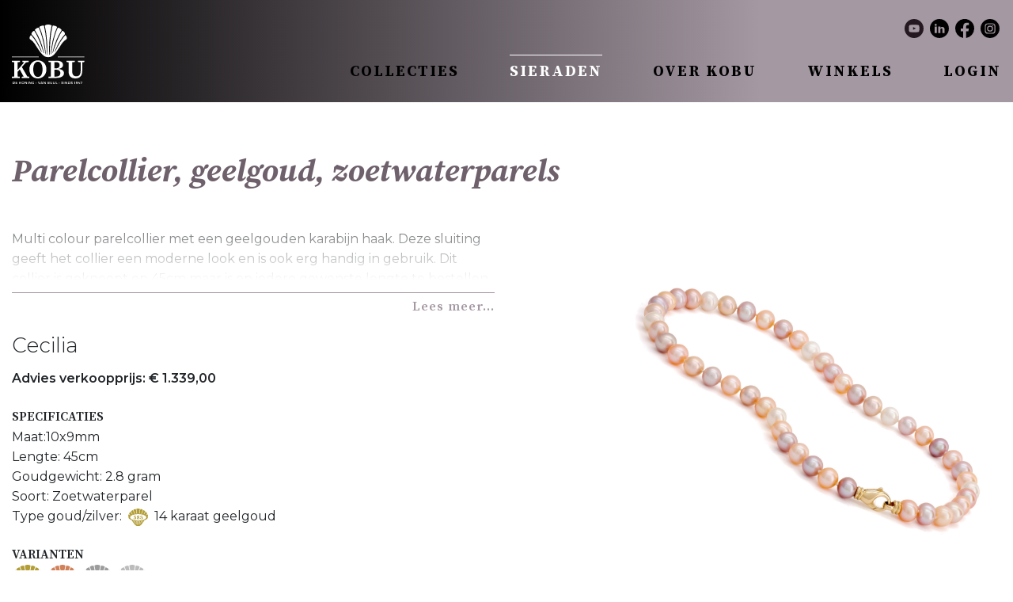

--- FILE ---
content_type: text/html; charset=UTF-8
request_url: https://www.kobuparels.nl/sieraden/parelcollier-multicolor-zoetwaterparel-met-karabijnhaak
body_size: 5881
content:


<!doctype html>

<html lang="nl">
<head>
	<!-- meta tags -->
	<meta charset="utf-8">
	<meta http-equiv="language" content="NL">
	<meta http-equiv="X-UA-Compatible" content="IE=edge">
	<meta http-equiv="content-type" content="text/html; charset=UTF-8">
	<meta name="viewport" content="width=device-width, initial-scale=1">
					
	<title>Parelcollier, multicolor, zoetwaterparel met karabijnhaak - Kobuparels</title>
	<meta name="description" content="De mooiste parel webwinkel van Nederland, moderne zoetwaterparel sieraden kopen, Tahitiparel snoeren kopen, parelkettingen van alle maten met hoog kwaliteit sluitingen" />

	<meta property="fb:app_id" content="">
	<meta property="og:url" content="https://www.kobuparels.nl/sieraden/parelcollier-multicolor-zoetwaterparel-met-karabijnhaak" />
	<meta property="og:type" content="website" />
	<meta property="og:title" content="Parelcollier, multi colour, zoetwaterparel met karabijnhaak - Kobuparels" />
	<meta property="og:image" content="" />
	<meta property="og:image:width" content="1200" />
	<meta property="og:image:height" content="630" />
	<meta property="og:description" content="De mooiste parel webwinkel van Nederland, moderne zoetwaterparel sieraden kopen, Tahitiparel snoeren kopen, parelkettingen van alle maten met hoog kwaliteit sluitingen" />
	<meta property="og:site_name" content="Kobuparels" />
	<meta property="og:locale" content="nl" />
	<meta property="og:locale:alternate" content="nl" />
	
	<meta name="twitter:card" content="summary_large_image" />
	<meta name="twitter:site" content="" />
	<meta name="twitter:url" content="https://www.kobuparels.nl/sieraden/parelcollier-multicolor-zoetwaterparel-met-karabijnhaak" />
	<meta name="twitter:title" content="Parelcollier, multi colour, zoetwaterparel met karabijnhaak - Kobuparels" />
	<meta name="twitter:description" content="De mooiste parel webwinkel van Nederland, moderne zoetwaterparel sieraden kopen, Tahitiparel snoeren kopen, parelkettingen van alle maten met hoog kwaliteit sluitingen" />
	<meta name="twitter:image" content="" />

	
	<link rel="home" href="https://www.kobuparels.nl/" />
	<link rel="canonical" href="https://www.kobuparels.nl/sieraden/parelcollier-multicolor-zoetwaterparel-met-karabijnhaak">

	<base href="https://www.kobuparels.nl/">
	
	<link rel="apple-touch-icon" sizes="180x180" href="dist/img/favicons/apple-touch-icon.png">
	<link rel="icon" type="image/png" sizes="32x32" href="dist/img/favicons/favicon-32x32.png">
	<link rel="icon" type="image/png" sizes="16x16" href="dist/img/favicons/favicon-16x16.png">
	<link rel="manifest" href="dist/img/favicons/site.webmanifest">
	<link rel="mask-icon" href="dist/img/favicons/safari-pinned-tab.svg" color="#c69288">
  <link rel="author" href="https://plus.google.com/114677421785420627707/posts" >
	<meta name="msapplication-TileColor" content="#c69288">
	<meta name="theme-color" content="#ffffff">

	<meta property="og:title" content="Kobuparels" />
	

	<!-- stylesheets --> <!-- newserver -->
	<link rel="preconnect" href="https://fonts.gstatic.com">
    <link href="https://fonts.googleapis.com/css2?family=Montserrat:wght@100;200;300;400;500;600;700;800;900&display=swap" rel="stylesheet">
	<link href="https://fonts.googleapis.com/css2?family=Source+Serif+Pro:ital,wght@0,200;0,300;0,400;0,600;0,700;0,900;1,200;1,300;1,400;1,600;1,700;1,900&display=swap" rel="stylesheet">
	<link href="https://fonts.googleapis.com/css2?family=Montserrat+Alternates:wght@500&display=swap" rel="stylesheet">
    <link rel="stylesheet" href="https://cdnjs.cloudflare.com/ajax/libs/font-awesome/4.7.0/css/font-awesome.min.css" type="text/css">
	<link href="dist/css/styles.min.css?ver=0.2" rel="stylesheet">
	<link href="dist/css/magnify.css" rel="stylesheet">
	<link href="dist/css/store-locator.pkgd.css" rel="stylesheet">

  

	<script defer src="https://use.fontawesome.com/releases/v5.0.2/js/all.js"></script>

    
 <style>

      .loadingspin {
        width: 100px;
        height: 70px;
        position: fixed;
        top: 50%;
        left: 50%;
        margin-top: -35px;
        margin-left: -50px;
       
        font-size: 10px;
        line-height: 14px;
        color: #bbb;
        text-align: center;
      }

      .loadingspin__icon {
        width: 50px;
        height: 50px;
        border-radius: 999em;
        border: 2px solid transparent;
        border-top: 2px solid #bbb;
        -webkit-animation: loadingspin .8s linear infinite;
        animation: loadingspin .8s linear infinite;
        margin: 0 auto 10px;

      }

      .loadingspin__header {
        width: 100%;
        position: fixed;
        height: 48px;
        background: #F0F0F0;
      }

      @-webkit-keyframes loadingspin {
        100% {
          -webkit-transform: rotate(360deg);
          transform: rotate(360deg);
        }
      }

      @keyframes loadingspin {
        100% {
          -webkit-transform: rotate(360deg);
          transform: rotate(360deg);
        }
      }


      .loadingspin__hidden {
        display: none !important;
      }

    </style>

<script type="text/javascript"> var _gaq = _gaq || []; _gaq.push(['_setAccount', 'UA-35407506-1']); _gaq.push(['_trackPageview']); (function() { var ga = document.createElement('script'); ga.type = 'text/javascript'; ga.async = true; ga.src = ('https:' == document.location.protocol ? 'https://ssl' : 'http://www') + '.google-analytics.com/ga.js'; var s = document.getElementsByTagName('script')[0]; s.parentNode.insertBefore(ga, s); })();</script>


<!-- Google tag (gtag.js) -->
<script async src="https://www.googletagmanager.com/gtag/js?id=G-PHZT85XBSP"></script>
<script>
  window.dataLayer = window.dataLayer || [];
  function gtag(){dataLayer.push(arguments);}
  gtag('js', new Date());

  gtag('config', 'G-PHZT85XBSP');
</script>

<style>    .modal {
  padding: 0 !important; // override inline padding-right added from js
}
.modal .modal-dialog {
  width: 90%;
  max-width: none;
  height: 100%;
  margin: 3% auto;
}
.modal .modal-content {
  height: 80%;
  border: 0;
  border-radius: 0;
}
.modal .modal-body {
  overflow-y: auto;
}
</style></head>

<body class="p-product">
    <div class="loadingspin__header"></div>
		
	<nav class="navbar navbar-expand-md regalo">
    <div class="container-md">
        <div class="row justify-content-between align-items-center align-items-md-end align-items-lg-center no-gutters w-100">
            <div class="order-2 order-md-1 col-auto col-lg">
                <a class="navbar-brand" href="https://www.kobuparels.nl/">
                    <img src="dist/img/kobuparels_logo.svg" class="d-none d-md-block" alt="KOBU Parels">
                    <img src="dist/img/kobuparels_logo-dark-mobile.svg" class="d-block d-md-none" alt="KOBU Parels">
                </a>
            </div>
            <button class="hamburger navbar-toggler" type="button" data-toggle="collapse" data-target="#navbarNav" aria-controls="navbarNav" aria-expanded="false" aria-label="Toggle navigation">
                <span class="hamburger-box">
                    <span class="hamburger-inner"></span>
                </span>
            </button>
            <div class="order-3 order-md-2 col-auto nav-wrapper">
                <div class="d-none d-lg-block socials socials-dark align-self-end">
                    <a class="social social-youtube" target="_blank" href="https://www.youtube.com/channel/UCNkhUEGc3nRY6MwsKhrX-JA?feature=mhee">
                        <img width="24px" height="24" src="dist/img/social-youtube.svg" alt="YouTube">
                    </a>
                    <a class="social social-linkedin" target="_blank" href="https://www.linkedin.com/company/kobu-parels">
                        <img width="24px" height="24" src="dist/img/social-linkedin.svg" alt="LinkedIn">
                    </a>
                    <a class="social social-facebook" target="_blank" href="https://www.facebook.com/Kobuparels">
                        <img width="24px" height="24" src="dist/img/social-facebook.svg" alt="Facebook">
                    </a>
                    <a class="social social-instagram" target="_blank" href="https://www.instagram.com/kobuparels/">
                        <img width="24px" height="24" src="dist/img/social-instagram.svg" alt="Instagram">
                    </a>
                </div>
                <div class="collapse navbar-collapse" id="navbarNav">
                    <ul class="navbar-nav">
                        <li class="nav-item dropdown">
                            <a class="nav-link dropdown-toggle" href="collecties" aria-haspopup="true" aria-expanded="false">
                                <span>Collecties</span>
                            </a>
                                                            <div class="dropdown-menu" aria-labelledby="navbarDropdown">
                                                                            <a class="dropdown-item essence" href="https://www.kobuparels.nl/collecties/essence">Essence</a> 
                                                                            <a class="dropdown-item regalo" href="https://www.kobuparels.nl/collecties/regalo">Regalo</a> 
                                                                            <a class="dropdown-item cambio" href="https://www.kobuparels.nl/collecties/cambio">Cambio</a> 
                                                                            <a class="dropdown-item clarity" href="https://www.kobuparels.nl/collecties/clarity">Clarity</a> 
                                                                            <a class="dropdown-item allegro" href="https://www.kobuparels.nl/collecties/allegro">Allegro</a> 
                                                                    </div>
                                                    </li>
                        <li class="nav-item dropdown active">
                            <a class="nav-link dropdown-toggle" href="sieraden" aria-haspopup="true" aria-expanded="false">
                                <span>Sieraden</span>
                            </a>
                                                            <div class="dropdown-menu" aria-labelledby="navbarDropdown">
                                                                            <a class="dropdown-item" href="https://www.kobuparels.nl/sieraden/oorsieraden">Oorsieraden</a> 
                                                                            <a class="dropdown-item" href="https://www.kobuparels.nl/sieraden/armbanden">Armbanden</a> 
                                                                            <a class="dropdown-item" href="https://www.kobuparels.nl/sieraden/colliers">Colliers</a> 
                                                                            <a class="dropdown-item" href="https://www.kobuparels.nl/sieraden/hangers">Hangers met ketting</a> 
                                                                            <a class="dropdown-item" href="https://www.kobuparels.nl/sieraden/ringen">Ringen</a> 
                                                                    </div>
                                                    </li>
                        <li class="nav-item dropdown">
                            <a class="nav-link dropdown-toggle" href="over-kobu" aria-haspopup="true" aria-expanded="false">
                                <span>Over KOBU</span>
                            </a>
                            <div class="dropdown-menu" aria-labelledby="navbarDropdown">
                                <a class="dropdown-item" href="contact">Contact</a>
								<a class="dropdown-item" href="garantie">Garantie</a>
                                <a class="dropdown-item" href="veelgestelde-vragen">Veelgestelde vragen</a>
						        <a class="dropdown-item" href="laatste-nieuws">Laatste nieuws</a>
                            </div>
                        </li>
                        <li class="nav-item">
                            <a class="nav-link" href="winkels">
                                <span>Winkels</span>
                            </a>
                        </li>
						
						
						<li class="d-sm-block d-md-none nav-item">
                            <a class="nav-link" href="garantie">
                                <span>Garantie</span>
                            </a>
                        </li>

                         <li class="d-sm-block d-md-none nav-item">
                            <a class="nav-link" href="veelgestelde-vragen">
                                <span>Veelgestelde vragen</span>
                            </a>
                        </li>

                        <li class="d-sm-block d-md-none nav-item">
                            <a class="nav-link" href="contact">
                                <span>Contact</span>
                            </a>
                        </li>


                        <li class="nav-item">
                            <a class="nav-link" target= "_blank" href="login">
                                <span>Login</span>
                            </a>
                        </li>

                    </ul>
                </div>         
            </div>
        </div>
    </div>
</nav>
  <main id="main" class=".main" >
		


<section class="section section-product">
    <div class="container-md">
        <div class="row justify-content-between">
            <div class="col-12 pb-4">
                <h1 class="section-title color-regalo">Parelcollier, geelgoud, zoetwaterparels</h1>
            </div>
            <div class="order-2 order-lg-1 col-12 col-lg-6 col-xl-6">
                <div class="product-content">
                                            <div class="product-info is-hidden">
                            <div class="section-text">
                                <p><p>Multi colour parelcollier met een geelgouden karabijn haak. Deze sluiting geeft het collier een moderne look en is ook erg handig in gebruik. Dit collier is geknoopt op 45cm maar is op iedere gewenste lengte te bestellen.</p>
<p><a href="https://www.kobuparels.nl/sieraden/colliers">Meer Colliers bekijken</a></p>
<p><a href="https://www.kobuparels.nl/zoetwaterparel">Meer Zoetwaterparel sieraden bekijken</a></p></p>
                            </div>
                        </div>
                        <div class="product-info-collapse regalo">
                            <button class="text-hyperlink show-more">Lees meer...</button>
                        </div>
                                        <div class="product-details">
                                                    <span class="product-code d-block">Cecilia</span>
                                                                            <div class="product-price">
                                <span class="price font-semibold d-block">Advies verkoopprijs: € 1.339,00</span>
                            </div>
                                                                            <div class="product-specificaties">
                                <span class="product-label font-semibold d-block">Specificaties</span> 


                                                                                                    <span class="d-block"> Maat:10x9mm</span>
                                                                                                    <span class="d-block">Lengte: 45cm</span>
                                                                                                    <span class="d-block">Goudgewicht: 2.8 gram</span>
                                                                                                    <span class="d-block">Soort: Zoetwaterparel</span>
                                
                                                                                                                 
                                                                                                     
                                                                                    <span class="d-block">Type goud/zilver:  &nbsp;<img width="25" src="dist/img/KOBU kleurkeurmerk_585GG.svg"> &nbsp;14 karaat geelgoud</span>
                                                                                                </div>
                                                                            <div class="product-varianten">
                                <span class="product-label font-semibold d-block">Varianten</span> 
                                                                    <img width="40" src="dist/img/KOBU kleurkeurmerk_585GG.svg" alt="585GG">
                                                                                                    <img width="40" src="dist/img/KOBU kleurkeurmerk_585RG.svg" alt="585RG">
                                                                                                    <img width="40" src="dist/img/KOBU kleurkeurmerk_585WG.svg" alt="585WG">
                                                                                                    <img width="40" src="dist/img/KOBU kleurkeurmerk_925.svg" alt="925">
                                                            </div>
                                            </div>

                    <div class="product-actions">
                                                <a class="text-hyperlink zoek-winkel regalo" href="https://www.kobuparels.nl/winkels"><span>Zoek een winkel</span></a>
                    </div>
                </div>
                
                                    <div class="collectie py-3 py-lg-4">
                        <div class="row align-items-center">
                            <div class="col-12 col-lg-6 col-xl-5">
                                <a href="https://www.kobuparels.nl/collecties/regalo" class="d-block btn btn-regalo">
                                    <span>Bekijk Collectie</span>
                                </a>
                                <button class="d-block mt-2 mt-xl-3 w-100 btn btn-outline btn-outline-regalo" id="customiseButton">
                                    <span>Customise</span>
                                </button>
                            </div>
                            <div class="col-auto col-lg-6">
                                <div class="collection-name collection-regalo text-center">
                                    <img class="img-fluid" height="100" src="https://www.kobuparels.nl/img/collectiehome/Logotype_Regalo-collection.svg" alt="Regalo">
                                </div>
                            </div>
                        </div>
                    </div>
                      
            </div>
            <div class="order-1 order-lg-2 col-12 col-lg-6 col-xl-5">
                                    <div class="swiper-container swiper-productfotos">
                        <div class="swiper-wrapper">
                                                            <div class="swiper-slide">
                                    <div class="product product-regalo m-0">
                                        <div class="inner-product">
                                                                                        <img class="zoom img-fluid" src="https://www.kobuparels.nl/img/producten/Regalo_parelcollier_natuurlije_kleuren-5.jpg" data-magnify-src="https://www.kobuparels.nl/img/producten/Regalo_parelcollier_natuurlije_kleuren-5.jpg" alt="Parelcollier, geelgoud, zoetwaterparels">
                                        </div>
                                    </div>
                                </div>
                                                            <div class="swiper-slide">
                                    <div class="product product-regalo m-0">
                                        <div class="inner-product">
                                                                                        <img class="zoom img-fluid" src="https://www.kobuparels.nl/img/producten/Regalo_parelcollier_natuurlije_kleuren-1.jpg" data-magnify-src="https://www.kobuparels.nl/img/producten/Regalo_parelcollier_natuurlije_kleuren-1.jpg" alt="Parelcollier, geelgoud, zoetwaterparels">
                                        </div>
                                    </div>
                                </div>
                                                            <div class="swiper-slide">
                                    <div class="product product-regalo m-0">
                                        <div class="inner-product">
                                                                                        <img class="zoom img-fluid" src="https://www.kobuparels.nl/img/producten/CVW-7-3.JPG" data-magnify-src="https://www.kobuparels.nl/img/producten/CVW-7-3.JPG" alt="Parelcollier, geelgoud, zoetwaterparels">
                                        </div>
                                    </div>
                                </div>
                                                    </div>
                    </div>
                                <div class="thumbs-container">
                                            <div class="swiper-container swiper-thumbs py-2 py-xl-4">
                            <div class="swiper-wrapper">
                                                                    <div class="swiper-slide">
                                        <div class="product my-0 product-regalo">
                                            <div class="inner-product">
                                                <img data-object-fit="cover" src="https://www.kobuparels.nl/img/producten/_crop100x100/Regalo_parelcollier_natuurlije_kleuren-5.jpg" alt="Parelcollier, geelgoud, zoetwaterparels">
                                            </div>
                                        </div>
                                    </div>
                                                                    <div class="swiper-slide">
                                        <div class="product my-0 product-regalo">
                                            <div class="inner-product">
                                                <img data-object-fit="cover" src="https://www.kobuparels.nl/img/producten/_crop100x100/Regalo_parelcollier_natuurlije_kleuren-1.jpg" alt="Parelcollier, geelgoud, zoetwaterparels">
                                            </div>
                                        </div>
                                    </div>
                                                                    <div class="swiper-slide">
                                        <div class="product my-0 product-regalo">
                                            <div class="inner-product">
                                                <img data-object-fit="cover" src="https://www.kobuparels.nl/img/producten/_crop100x100/4042/CVW-7-3.jpg" alt="Parelcollier, geelgoud, zoetwaterparels">
                                            </div>
                                        </div>
                                    </div>
                                                            </div>
                                                    </div>
                                                        </div>
            </div>
            <div class="order-3 col-12">
                <div class="customise-content regalo" id="customiseContent">
                    <div class="row align-items-center justify-content-center no-gutters">
                        <div class="col-10 col-sm-6 col-lg-auto px-0 px-lg-4 text-center">
                            <div class="customise-image mx-auto">
                                <img clas="img-fluid" src="dist/img/customize-kobu.jpg" alt="Customise">
                            </div>
                        </div>
                        <div class="col-12 col-lg-7 col-xl-6 px-0 px-lg-4 py-4 py-lg-0 text-center text-md-left">
                            <h2 class="regalo">Customise Cecilia</h2>
                            <p>Wil je net iets anders? Je kunt Cecilia aanpassen tot eigen wens als het gaat over:</p>
                            <ul class="text-left">
                                <li>Sluiting</li>
                                <li>Metaal (goud, witgoud, rozegoud, zilver)</li>
                                <li>Parel of steensoort</li>
                                <li>Lengte</li>
                            </ul>
                            <p class="mb-0">

                                <br> KOBU werkt graag met je mee.<br>

                                Meer informatie over customise opties en het op maat maken van uw sieraad vindt u <a class="openBtn" style="cursor: pointer;text-decoration:  underline" data-toggle="modal" data-target="#exampleModalLong">hier</a>.

                                <br><br></p>



                                 <a href="contact?product=1065#contactForm" class="center w-50 btn btn-regalo">
                                    <span>CONTACT over ( Cecilia ) </span>
                                </a>

                                <!-- Modal -->
                                <div class="modal fade" id="exampleModalLong" tabindex="-1" role="dialog" aria-labelledby="exampleModalLongTitle" aria-hidden="true">
                                  <div class="modal-dialog" role="document">
                                    <div class="modal-content">
                                                                    <div class="modal-body">
                                     

                                    </div>
                                    <div class="modal-footer">
                                        <button type="button" class="btn btn-secondary" data-dismiss="modal">Close</button>
                                    </div>
                                    </div>
                                </div>
                            </div>


                        </div>
                    </div>
                </div>
            </div>
        </div>
    </div>
</section>



	</main>
	<footer>
    <div class="container-md">
        <div class="row">
            <div class="d-none d-lg-block col">
                                <h6>Collecties</h6>
                <ul class="footer-nav">
                                            <li class="nav-item">
                            <a class="nav-link" href="https://www.kobuparels.nl/collecties/essence">Essence</a>
                        </li>    
                                            <li class="nav-item">
                            <a class="nav-link" href="https://www.kobuparels.nl/collecties/regalo">Regalo</a>
                        </li>    
                                            <li class="nav-item">
                            <a class="nav-link" href="https://www.kobuparels.nl/collecties/cambio">Cambio</a>
                        </li>    
                                            <li class="nav-item">
                            <a class="nav-link" href="https://www.kobuparels.nl/collecties/clarity">Clarity</a>
                        </li>    
                                            <li class="nav-item">
                            <a class="nav-link" href="https://www.kobuparels.nl/collecties/allegro">Allegro</a>
                        </li>    
                                    </ul>
            </div>
            <div class="order-1 order-lg-2 col-6 col-lg">
                                <h6>Sieraden</h6>
                <ul class="footer-nav">
                                            <li class="nav-item">
                            <a class="nav-link" href="https://www.kobuparels.nl/sieraden/oorsieraden">Oorsieraden</a>
                        </li>    
                                            <li class="nav-item">
                            <a class="nav-link" href="https://www.kobuparels.nl/sieraden/armbanden">Armbanden</a>
                        </li>    
                                            <li class="nav-item">
                            <a class="nav-link" href="https://www.kobuparels.nl/sieraden/colliers">Colliers</a>
                        </li>    
                                            <li class="nav-item">
                            <a class="nav-link" href="https://www.kobuparels.nl/sieraden/hangers">Hangers met ketting</a>
                        </li>    
                                            <li class="nav-item">
                            <a class="nav-link" href="https://www.kobuparels.nl/sieraden/ringen">Ringen</a>
                        </li>    
                                    </ul>
            </div>
            <div class="order-3 order-lg-3 col-6 col-lg">
                                    <h6>Algemene voorwaarden</h6>
<ul><li><a href="privacy-statement">Privacy Statement</a></li><li><a href="garantie">Garantie</a></li></ul>
                            </div>
            <div class="order-4 order-lg-4 col-6 col-lg">
                                    <h6>Bedrijfsinformatie</h6>
<ul><li><a href="contact">Contact</a></li><li><a href="https://www.kobuparels.nl/veelgestelde-vragen">Veelgestelde vragen</a></li><li><a href="https://www.kobuparels.nl/laatste-nieuws">Laatste nieuws</a></li></ul>
                            </div>
            <div class="order-2 order-lg-5 col-6 col-lg">
                <div class="logo logo-footer">
                     <a target="_blank" href="https://wa.me/message/NJCDINJF5CUWE1"><img src="dist/img/whatsapp.png" alt="Whatsapp"></a><br>
                    <img src="dist/img/kobuparels_logo-darkgray.svg" alt="Logo KOBU Parels">
                </div>
            </div>
        </div>
    </div>
</footer>
    <div class="loadingspin">
      <div class="loadingspin__icon"></div>
      Loading kobuparels ...
    </div>
	

	<script type="text/javascript" src="dist/js/app-min.js?ver=1.2"></script>

<script>function init() {
        document.querySelector('.loadingspin').classList.remove('loadingspin__hidden');
        document.querySelector('.loadingspin').classList.add('loadingspin__hidden');
        document.querySelector('.loadingspin__header').classList.add('loadingspin__hidden');

      }

      var everythingLoaded = setInterval(function() {
        if (/loaded|complete/.test(document.readyState)) {
        clearInterval(everythingLoaded);
        init(); // this is the function that gets called when everything is loaded
        }
      }, 10);
;</script>
	<script>$('.openBtn').on('click',function(){
    $('.modal-body').load('meerinfo',function(){
        $('#exampleModalLong').modal({show:true});
    });
});

    $('.show-more').on('click', function() {
        $('.product-info').toggleClass('is-hidden is-shown');
        var text = $('.product-info').text();
        $(this).text(function(i, text){
            return text === "Lees meer..." ? "Lees minder..." : "Lees meer...";
        });
    });
    var thumbs = new Swiper('.swiper-thumbs', {
      spaceBetween: 30,
      slidesPerView: 4,
      freeMode: true,
      allowTouchMove: false,
      watchSlidesVisibility: true,
      watchSlidesProgress: true,

          });
    var productfotos = new Swiper('.swiper-productfotos', {
      effect: 'fade',
      spaceBetween: 0,
      slidesPerView: 1,

      
      navigation: {
        nextEl: '.swiper-button-next',
        prevEl: '.swiper-button-prev',
      },
      thumbs: {
        swiper: thumbs,
      },
    });</script></body>
</html>

--- FILE ---
content_type: text/css
request_url: https://www.kobuparels.nl/dist/css/magnify.css
body_size: 428
content:
html.magnifying > body {
  overflow-x: hidden !important;
}
.magnify,
.magnify > .magnify-lens,
.magnify-mobile,
.lens-mobile { /* Reset */
  min-width: 0;
  min-height: 0;
  animation: none;
  border: none;
  float: none;
  margin: 0;
  opacity: 1;
  outline: none;
  overflow: visible;
  padding: 0;
  text-indent: 0;
  transform: none;
  transition: none;
}
.magnify {
  position: relative;
  width: auto;
  height: auto;
  box-shadow: none;
  display: inline-block;
  z-index: 999;
}

@media only screen and (max-width: 768px) {
  .magnify {
     z-index: 0;
  }
}

.magnify > .magnify-lens { /* Magnifying lens */
  position: absolute;
  width: 200px;
  height: 200px;
  border-radius: 100%;
  /* Multiple box shadows to achieve the glass lens effect */
  box-shadow: 0 0 0 7px rgba(255, 255, 255, 0.85),
    0 0 7px 7px rgba(0, 0, 0, 0.25),
    inset 0 0 40px 2px rgba(0, 0, 0, 0.25);
  cursor: none;
  display: none;
  z-index: 99;
}
.magnify > .magnify-lens.loading {
  background: #333 !important;
  opacity: 0.8;
}
.magnify > .magnify-lens.loading:after { /* Loading text */
  position: absolute;
  top: 50%;
  left: 0;
  width: 100%;
  color: #fff;
  content: 'Loading...';
  font: italic normal 16px/1 Calibri, sans-serif;
  letter-spacing: 1px;
  margin-top: -8px;
  text-align: center;
  text-shadow: 0 0 2px rgba(51, 51, 51, 0.8);
  text-transform: none;
}


--- FILE ---
content_type: text/css
request_url: https://www.kobuparels.nl/dist/css/store-locator.pkgd.css
body_size: 1219
content:
.store-locator{--sl-color:inherit;--sl-background:#fff;--sl-background-selected:#f5f5f5;--sl-border-color:#e6e6e6;--sl-button-color:#4285f4;display:flex;flex-direction:column;position:relative;overflow:hidden;height:100%}.store-locator *{box-sizing:border-box}.store-locator_store{display:flex;align-items:stretch}.store-locator_list .store-locator_store{position:relative;transition:all .2s ease}.store-locator_list .store-locator_store.is-selected{background-color:#f5f5f5;background-color:var(--sl-background-selected)}.store-locator_store_text{flex:1 1 auto;display:flex;flex-direction:column;align-items:stretch;margin:1rem}.store-locator_list .store-locator_store_text{margin-left:1.5rem}.store-locator_store_thumbnail{flex:0 0 auto;margin:1rem;text-align:center}.store-locator_store_thumbnail img{width:100%;height:100%;object-fit:cover;object-position:center}.store-locator_list .store-locator_store_thumbnail{width:80px;height:92px}.store-locator_map .store-locator_store_thumbnail{margin:.5rem 0 .5rem .5rem}.store-locator_store_name{margin:0;font-size:1em;font-weight:700}.store-locator_store_summary{margin:.5rem 0 0;font-size:.875em}.store-locator_list .store-locator_store_summary{margin-top:.25rem;opacity:.7}.store-locator_map .store-locator_store_summary{display:none}.store-locator_store_address{margin:.5rem 0 0;font-size:.9375em;font-style:normal}.store-locator_map .store-locator_store_address{display:none}.store-locator_store_description{margin:.5rem 0 0;font-size:.875em}.store-locator_list .store-locator_store_description{display:none}.store-locator_store_distance{display:block;height:1em;margin:.35rem 0 0;font-size:.875em;line-height:1em;opacity:.75}.store-locator.distance-is-hidden .store-locator_store_distance{display:none}.store-locator_store_actions{display:flex;flex-wrap:wrap;align-items:center;font-size:.875em;margin-top:1rem;pointer-events:none}.store-locator_list .store-locator_store_actions{display:none;margin-left:-.25rem}.store-locator_map .store-locator_store_actions{flex-direction:column;align-items:flex-start}.store-locator_store_actions a{display:inline-flex;position:relative;align-items:center;padding:.25rem;text-decoration:none;color:inherit;transition:all .2s ease;pointer-events:auto}.store-locator_store_actions a:hover{z-index:2}.store-locator_list .store-locator_store_actions a{white-space:nowrap}.store-locator_list .store-locator_store_actions a:after{content:attr(title);position:absolute;top:50%;left:100%;transform:translateY(-50%);margin:0 .25em;padding:.25em .5em;white-space:nowrap;background-color:#4285f4;background-color:var(--sl-button-color);color:#fff;color:var(--sl-background);border-radius:4px;opacity:0;transition:all .1s linear;pointer-events:none}.store-locator_list .store-locator_store_actions a:hover:after{opacity:1}.store-locator_map .store-locator_store_actions a{padding-left:0}.store-locator_store_actions svg{width:1.5em;height:1.5em;color:#4285f4;color:var(--sl-button-color);transition:all .15s ease}.store-locator_store_actions span{margin-left:.25em}.store-locator_list .store-locator_store_actions span{display:none}.store-locator_map{flex:1;position:relative;z-index:1;height:100%;min-height:300px}.store-locator_map .store-locator_store{flex-direction:column;max-width:300px}.store-locator_map .store-locator_store .store-locator_store_text{margin:.5rem 0 .5rem .5rem}.store-locator_nav{position:relative;z-index:2;width:100%;min-height:300px;background:#fff;background:var(--sl-background);color:inherit;color:var(--sl-color);box-shadow:0 0 8px rgba(0,0,0,.3)}.store-locator_nav_container{display:flex;flex-direction:column;width:100%;height:100%;max-height:300px;overflow:hidden}.store-locator_nav_header{position:relative;z-index:2;width:100%;padding:1rem .75rem;border-bottom:1px solid #e6e6e6;border-bottom:1px solid var(--sl-border-color)}.store-locator_nav_search{display:flex;position:relative;z-index:2;width:100%;box-shadow:0 2px 4px rgba(0,0,0,.2),0 -1px 0 rgba(0,0,0,.02)}.store-locator_search{flex-grow:1;position:relative}.store-locator_search input{width:100%;height:3em;padding:0 2.25rem 0 .75rem;font-size:1em;line-height:3em;background:transparent;border:0;outline:none}.store-locator_search svg{position:absolute;right:.5em;top:0;bottom:0;margin:auto;width:1.5em;height:1.5em;opacity:.38;pointer-events:none}.store-locator_search_hint{width:100%;margin:1rem 0 0;font-size:.875em;opacity:.75}.store-locator_nav_button{display:flex;justify-content:center;align-items:center;position:relative;font-size:1em;width:3em;height:3em;background:transparent;border:0;color:inherit;appearance:none;cursor:pointer}.store-locator.no-geolocation .store-locator_nav_button{display:none}.store-locator_nav_button svg{width:1.5em;height:1.5em;opacity:.38;transition:all .15s ease}.store-locator_nav_button:hover svg{color:#4285f4;color:var(--sl-button-color);opacity:1}.store-locator_nav_button:before{content:"";position:absolute;top:.75em;bottom:.75em;left:0;width:1px;background-color:#e6e6e6;background-color:var(--sl-border-color)}.store-locator_nav_empty{font-size:1.25em;opacity:.5;padding:1.5rem}.store-locator_list{margin:0;padding:0;list-style:none;overflow-y:auto;-ms-overflow-style:-ms-autohiding-scrollbar;-webkit-overflow-scrolling:touch}.store-locator_list::-webkit-scrollbar{width:6px}.store-locator_list::-webkit-scrollbar-thumb{background:rgba(0,0,0,.42)}.store-locator_list::-webkit-scrollbar-track{background:rgba(0,0,0,.12)}.store-locator_list li{border-bottom:1px solid #e6e6e6;border-bottom:1px solid var(--sl-border-color)}@media (min-width:750px){.store-locator{flex-direction:row}.store-locator_nav{order:-1;max-width:400px}.store-locator.is-fullwidth .store-locator_nav{position:absolute;top:2rem;left:2rem;bottom:2rem;right:2rem}.store-locator_nav_container{position:absolute;top:0;left:0;max-height:none}}

--- FILE ---
content_type: image/svg+xml
request_url: https://www.kobuparels.nl/dist/img/KOBU%20kleurkeurmerk_585RG.svg
body_size: 4790
content:
<svg id="Layer_1" data-name="Layer 1" xmlns="http://www.w3.org/2000/svg" viewBox="0 0 203.67 176.87"><defs><style>.cls-1{fill:#d18159;}</style></defs><path class="cls-1" d="M201,79.37A8.57,8.57,0,0,0,203.66,73a21.12,21.12,0,0,0-5.54-14.08c-.73-.72-1.66-1.56-2.38-1.56a1.7,1.7,0,0,0-1.13.68c-1.19,1.3-2.38,2.64-3.55,4q-2.37,2.77-4.72,5.71-2-1.14-4.17-2.22c1.76-2.19,3.55-4.36,5.37-6.49,1.61-1.88,3.25-3.71,4.87-5.43,2.4-2.58.24-9.4-4.64-14.63-2.51-2.69-6.43-5.47-8.65-5.47h-.19A1.13,1.13,0,0,0,178,34a256.09,256.09,0,0,0-14.27,24.54c-1.48-.43-3-.84-4.55-1.24a292.74,292.74,0,0,1,15.51-26.4c.49-.74.39-1.75-.3-3-2.69-4.81-13.24-11.21-18.53-11.21h-.23c-1,0-1.66.31-1.92.85a265.12,265.12,0,0,0-10.47,25.6q-1.75,5-3.44,10.27c-1.54-.23-3.1-.44-4.68-.65q1.81-5.61,3.76-11.16a266.17,266.17,0,0,1,10.72-26.19,2.72,2.72,0,0,0-.52-3.07c-3-3.77-13-6.81-19.34-6.81a14.2,14.2,0,0,0-2.71.24c-1.11.24-1.83.64-2,1.1a364.24,364.24,0,0,0-8.28,44.25c-1.55-.08-3.1-.15-4.67-.21a360.21,360.21,0,0,1,8.26-44.34A1.6,1.6,0,0,0,120,5.21C117.78,2.39,109.48,0,101.83,0s-16,2.39-18.12,5.21a1.57,1.57,0,0,0-.42,1.37A360.67,360.67,0,0,1,91.56,51c-1.57.07-3.13.15-4.67.24A363.34,363.34,0,0,0,78.6,6.88c-.12-.46-.84-.86-2-1.1a14.09,14.09,0,0,0-2.7-.24c-6.35,0-16.39,3-19.34,6.81a2.72,2.72,0,0,0-.53,3.07A268.15,268.15,0,0,1,64.8,41.61q2,5.66,3.83,11.39-2.37.31-4.68.69-1.71-5.4-3.52-10.54A261.71,261.71,0,0,0,50,17.55c-.26-.54-.9-.83-1.92-.85h-.22c-5.28,0-15.84,6.4-18.53,11.21-.69,1.26-.79,2.27-.31,3A291.79,291.79,0,0,1,44.71,57.73q-2.33.62-4.53,1.29A256.68,256.68,0,0,0,25.67,34a1.12,1.12,0,0,0-.94-.52h-.2c-2.29,0-6.16,2.81-8.63,5.47-4.89,5.23-7,12-4.64,14.63,1.65,1.76,3.28,3.59,4.86,5.43q3,3.49,5.89,7.14c-1.44.74-2.82,1.5-4.12,2.29Q15.27,65.13,12.6,62c-1.16-1.36-2.35-2.7-3.55-4a1.68,1.68,0,0,0-1.15-.68c-.69,0-1.58.79-2.36,1.56A21.09,21.09,0,0,0,0,73a8.6,8.6,0,0,0,2.63,6.39c.58.51,1.27,1.08,2,1.7a15.58,15.58,0,0,0-1.83,7.16c0,11,12.74,21,33,27.83,2.4,3.82,4.88,7.76,7.65,11.82l2.27,3.35c10.42,15.37,26.16,38.59,43,43.83a48.08,48.08,0,0,0,26.1,0c16.86-5.25,32.61-28.47,43-43.85l2.27-3.34c2.58-3.77,4.92-7.48,7.18-11.08,21.57-6.87,35.26-17.12,35.26-28.57a16,16,0,0,0-2.39-8.18C200.51,79.82,200.78,79.59,201,79.37ZM65.4,147.65a1,1,0,0,1-.42.08,1.07,1.07,0,0,1-1-.62c-4.48-9.63-8.88-18.56-13.26-26.88q2.48.57,5,1.08c1.5,3.24,2.95,6.49,4.31,9.74,2.06,4.95,4,10.07,5.91,15.23A1.09,1.09,0,0,1,65.4,147.65Zm12.18,7.1-.17,0h0a1.08,1.08,0,0,1-1-.79c-2.06-7.31-5.29-18.15-9.58-30.79,1.49.22,3,.42,4.53.61,2.2,7.45,4.13,14.89,5.76,22.24.9,4,1.3,6.74,1.41,7.52A1.09,1.09,0,0,1,77.58,154.75Zm10.77,5.74a1.09,1.09,0,0,1-1,.58H87.2a1.1,1.1,0,0,1-.89-.92q-2.52-18.62-5.46-35.34c1.35.11,2.7.22,4.07.31.14,1,.28,2,.41,3C85.36,128.37,89.23,158.8,88.35,160.49Zm8.72-11.23c-.12,13.27-.39,13.9-.48,14.11a1.07,1.07,0,0,1-1,.67l-.2,0a1.1,1.1,0,0,1-.89-1c-.53-9.38-1-18.92-1.39-28.15l0-1.08c-.12-2.74-.25-5.5-.38-8.26,1.41,0,2.82.09,4.24.12C97.09,133.22,97.13,141.05,97.07,149.26Zm13.5-15.21c-.43,9.47-.88,19.27-1.42,29a1.08,1.08,0,0,1-.88,1l-.15,0h-.06a1.06,1.06,0,0,1-1-.67c-.1-.21-.37-.85-.48-14.11-.07-8.2,0-16,.12-23.59,1.42,0,2.84,0,4.24-.09C110.83,128.41,110.7,131.25,110.57,134.05Zm6.78,26.09a1.09,1.09,0,0,1-.9.92h-.17a1.07,1.07,0,0,1-1-.58c-.88-1.68,3-32.12,3-32.42.12-.95.26-1.9.39-2.85,1.36-.08,2.72-.17,4.06-.27Q119.87,141.65,117.35,160.14Zm10-6.16a1.06,1.06,0,0,1-1,.79h-.15a1.09,1.09,0,0,1-.93-1.07c0-.18.42-3.2,1.41-7.65,1.61-7.27,3.53-14.64,5.69-22,1.52-.18,3-.37,4.51-.57C132.6,136,129.4,146.73,127.34,154Zm12.32-6.88a1.07,1.07,0,0,1-1,.63,1,1,0,0,1-.41-.08,1.07,1.07,0,0,1-.6-1.36c1.86-5.18,3.85-10.3,5.91-15.24q2-4.68,4.13-9.35c1.69-.32,3.35-.66,5-1Q146.24,133,139.66,147.1Zm-36.93-26.71c-46,0-83.35-14.4-83.35-32.16s37.31-32.16,83.35-32.16,83.35,14.4,83.35,32.16S148.76,120.39,102.73,120.39ZM66.59,107.91c-7.42,0-11.77-3.71-12.12-9.57a3.87,3.87,0,0,1,3.71-2.61c2.38,0,3.72,1.33,4.18,4.93l.46,3.94a6.4,6.4,0,0,0,2.21.29c4.23,0,7.19-3,7.19-8,0-5.33-2.61-8.24-7-8.24a26,26,0,0,0-5.51.64l-1.62-1.16L59.29,70.5H80.51v7.14h-18L62,84.94a30.14,30.14,0,0,1,5.63-.52c8.87,0,14.32,4,14.32,11.48C82,103.85,75.35,107.91,66.59,107.91ZM96.06,90.22c-4.53-2.49-6.9-5.91-6.9-10.15,0-6.44,5.45-10.5,12.81-10.5,8.07,0,11.66,3.89,11.66,8.41,0,3-1.74,5.8-7,8.24,5.51,2.78,8.3,6.32,8.3,11.19,0,6.38-5.22,10.5-14,10.5-8.29,0-12.41-3.42-12.41-8.76C88.46,95.27,91.13,92.31,96.06,90.22Zm5.51,14.67c3.36,0,5-2.49,5-5.21,0-3.08-1.74-5.34-7.54-8a9.34,9.34,0,0,0-3,7C96.06,102.28,98.38,104.89,101.57,104.89Zm2.09-20.06c2.14-2.61,2.78-4.53,2.78-7,0-2.9-1.74-5.16-4.7-5.16a4.67,4.67,0,0,0-4.87,4.64C96.87,79.78,98,82,103.66,84.83Zm30.44,23.08c-7.42,0-11.77-3.71-12.12-9.57a3.87,3.87,0,0,1,3.71-2.61c2.38,0,3.72,1.33,4.18,4.93l.46,3.94a6.4,6.4,0,0,0,2.21.29c4.23,0,7.19-3,7.19-8,0-5.33-2.61-8.24-7-8.24a26,26,0,0,0-5.51.64l-1.62-1.16L126.8,70.5H148v7.14H130l-.52,7.3a30.14,30.14,0,0,1,5.63-.52c8.87,0,14.32,4,14.32,11.48C149.47,103.85,142.86,107.91,134.1,107.91Z"/></svg>

--- FILE ---
content_type: image/svg+xml
request_url: https://www.kobuparels.nl/dist/img/social-facebook.svg
body_size: 159
content:
<svg id="Layer_1" data-name="Layer 1" xmlns="http://www.w3.org/2000/svg" viewBox="0 0 24.04 24.04"><defs><style>.cls-1{fill:#010101;}</style></defs><path class="cls-1" d="M24,11.7a12,12,0,0,0-24,.37A12.06,12.06,0,0,0,10.12,24V15.56h-3V12.07h3V9.39c0-3.05,1.79-4.73,4.52-4.73a18.48,18.48,0,0,1,2.67.23v2.9h-1.5a1.75,1.75,0,0,0-1.94,1.9v2.38H17.2l-.53,3.49h-2.8V24A12.05,12.05,0,0,0,24,11.7Z"/></svg>

--- FILE ---
content_type: image/svg+xml
request_url: https://www.kobuparels.nl/dist/img/kobuparels_logo-dark-mobile.svg
body_size: 4007
content:
<?xml version="1.0" encoding="utf-8"?>
<!-- Generator: Adobe Illustrator 25.2.0, SVG Export Plug-In . SVG Version: 6.00 Build 0)  -->
<svg version="1.1" id="Layer_1" xmlns="http://www.w3.org/2000/svg" xmlns:xlink="http://www.w3.org/1999/xlink" x="0px" y="0px"
	 viewBox="0 0 132.7 96.9" style="enable-background:new 0 0 132.7 96.9;" xml:space="preserve">
<style type="text/css">
	.st0{fill:#251820;}
</style>
<path class="st0" d="M127.2,65.2h4.2v2.2l-4.2,0.4v15.3c0,9.8-4.9,13.7-12.3,13.7c-7.2,0-12.3-3.6-12.3-12.4v-5
	c0-3.8,0-7.7-0.1-11.6l-3.8-0.4v-2.2h15v2.2l-4.6,0.5c-0.1,3.8-0.1,7.7-0.1,11.5V83c0,7.6,2.8,10.1,7.6,10.1c5,0,7.8-2.9,7.8-10.6
	V67.9l-4.8-0.5v-2.2H127.2L127.2,65.2z M77,96.1H66.3v-2.2l4.1-0.4c0.1-3.9,0.1-7.9,0.1-11.9v-1.8c0-4,0-8-0.1-11.9l-4.1-0.4v-2.2
	h15.1c7.6,0,11.1,3.1,11.1,7.4c0,3.3-2.2,6.1-8.2,7.2c7.1,0.8,10,3.8,10,7.7s-3.4,8.6-14.2,8.6H77z M77,67.6
	c-0.1,3.7-0.1,7.5-0.1,11.3h2c5.1,0,7.4-1.9,7.4-5.8s-2.3-5.4-6.7-5.4L77,67.6z M76.9,81.2c0,4.4,0,8.4,0.1,12.5h2.3
	c5.5,0,8.3-2.2,8.3-6.2c0-4.3-2.7-6.3-8.6-6.3H76.9 M47,64.4c7.8,0,15.4,5.5,15.4,16.2c0,10.5-7.5,16.2-15.3,16.2
	s-15.4-5.5-15.4-16.2C31.7,70.2,39.2,64.4,47,64.4 M47,94.4c5.9,0,8.4-6.3,8.4-13.7S53,66.9,47,66.9s-8.4,6.4-8.4,13.7
	S41.1,94.4,47,94.4 M31.4,96.1v-2.2L28,93.5l-9.9-17.2l7.4-8.4l4.7-0.6v-2.2H18.9v2.2l3.4,0.6L10.4,81.9v-2.2c0-4,0-7.9,0.1-11.8
	l4.2-0.4v-2.2H0v2.2l4.1,0.4c0.1,3.9,0.1,7.9,0.1,11.8v2c0,4,0,7.9-0.1,11.8L0,93.9v2.2h14.4v-2.2l-4-0.4c-0.1-2.9-0.1-5.7-0.1-8.4
	l3.9-4.3l7,12.8L18,93.9v2.2H31.4z M34.8,28c1.1,0.8,2.2,1.6,3.2,2.5c2.2,2.4,4.2,5.1,5.8,7.9c0.8,1.3,1.6,2.6,2.6,4l0.8,1.1
	c3.5,5.1,8.7,12.8,14.3,14.5c2.8,0.8,5.8,0.8,8.7,0c5.6-1.7,10.8-9.4,14.3-14.5l0.7-1.1c0.9-1.3,1.7-2.7,2.5-3.9l0,0
	c1.6-2.9,3.6-5.5,5.8-7.9c1-0.9,2-1.8,3.1-2.6c0.8-0.6,1.5-1.2,2-1.6c0.6-0.6,0.9-1.3,0.9-2.1c0-1.7-0.7-3.4-1.8-4.7
	C97.3,19.3,97,19,96.8,19c-0.1,0-0.3,0.1-0.4,0.2c-0.4,0.4-0.8,0.9-1.2,1.3c-5.8,6.8-11.3,15.8-17,28.2C78.1,48.9,78,49,77.9,49
	c0,0-0.1,0-0.1,0c-0.2-0.1-0.3-0.3-0.2-0.5c0.6-1.7,1.3-3.4,2-5.1c2.9-6.8,6.5-13.3,10.9-19.3c1.2-1.6,2.4-3.1,3.7-4.6
	c0.5-0.6,1.1-1.2,1.6-1.8c0.8-0.9,0.1-3.1-1.5-4.9c-0.7-0.9-1.7-1.5-2.9-1.8h-0.1c-0.1,0-0.2,0.1-0.3,0.2
	C82.2,24.3,76.3,43.4,74.2,51c-0.1,0.2-0.2,0.3-0.3,0.3l0,0c-0.2,0-0.3-0.2-0.3-0.3c0-0.1,0.1-1.1,0.5-2.5
	c3-13.5,8.4-26.5,15.9-38.2c0.1-0.3,0.1-0.7-0.1-1c-0.9-1.6-4.4-3.7-6.1-3.7h-0.1c-0.3,0-0.6,0.1-0.6,0.3c-1.3,2.8-2.5,5.6-3.5,8.5
	c-3.6,10.3-6.4,23-8.6,38.8c0,0.2-0.1,0.3-0.3,0.3h-0.1c-0.1,0-0.3-0.1-0.3-0.2c-0.3-0.6,1-10.7,1-10.8c1.3-9.8,3.6-19.4,6.8-28.6
	c1-3,2.2-5.9,3.6-8.7c0.2-0.3,0.1-0.7-0.2-1c-1-1.2-4.3-2.2-6.4-2.2c-0.3,0-0.6,0-0.9,0.1c-0.4,0.1-0.6,0.2-0.7,0.4
	c-2.1,8.9-3.5,18.1-4,27.2c-0.3,5-0.6,10-0.8,14.9c-0.1,3.1-0.3,6.4-0.5,9.6c0,0.2-0.1,0.3-0.3,0.3h-0.1c-0.1,0-0.3-0.1-0.3-0.2
	c0-0.1-0.1-0.3-0.2-4.7c0-5.1,0-9.7,0.2-14.2c0.1-2.1,0.2-4,0.3-5.9c0.8-11.1,2.1-20.1,4-27.2c0-0.2,0-0.3-0.1-0.5
	C71,0.8,68.2,0,65.7,0s-5.3,0.8-6,1.7c-0.1,0.1-0.2,0.3-0.1,0.5c1.9,7.2,3.2,16.1,4,27.2c0.1,1.9,0.2,3.8,0.3,5.9
	c0.2,4.5,0.3,9.1,0.2,14.2c0,4.4-0.1,4.6-0.2,4.7c-0.1,0.1-0.2,0.2-0.3,0.2h-0.1c-0.2,0-0.3-0.2-0.3-0.3c-0.2-3.1-0.3-6.3-0.5-9.3
	v-0.3c-0.2-4.9-0.5-9.9-0.8-14.8c-0.5-9.2-1.9-18.3-4-27.3c0-0.2-0.3-0.3-0.7-0.4c-0.3-0.1-0.6-0.1-0.9-0.1c-2.1,0-5.4,1-6.4,2.3
	c-0.3,0.3-0.3,0.7-0.2,1c1.3,2.8,2.5,5.7,3.6,8.7c3.3,9.3,5.5,18.9,6.8,28.7c0,0.1,1.3,10.2,1,10.8c-0.1,0.1-0.2,0.2-0.3,0.2h-0.1
	c-0.2,0-0.3-0.1-0.3-0.3c-2.1-15.8-5-28.5-8.6-38.8c-1-2.9-2.2-5.7-3.5-8.5c-0.1-0.2-0.3-0.3-0.6-0.3h-0.1c-1.8,0-5.3,2.1-6.2,3.7
	c-0.2,0.3-0.2,0.7-0.1,1C49,22,54.4,34.9,57.5,48.4c0.3,1.3,0.4,2.2,0.5,2.5c0,0.2-0.1,0.4-0.3,0.4h-0.1c-0.2,0-0.3-0.1-0.3-0.3
	c-2.2-7.6-8.1-26.7-16.8-39.8c-0.1-0.1-0.2-0.2-0.3-0.2h-0.1c-1.1,0.3-2.1,0.9-2.9,1.8c-1.6,1.7-2.3,4-1.5,4.9
	c0.5,0.6,1.1,1.2,1.6,1.8c1.3,1.5,2.5,3,3.7,4.6c4.4,6,8,12.4,10.9,19.2c0.7,1.6,1.3,3.3,2,5c0.1,0.2,0,0.4-0.2,0.5
	c-0.1,0-0.1,0-0.2,0c-0.1,0-0.3-0.1-0.3-0.2c-5.8-12.4-11.2-21.4-17-28.2c-0.4-0.5-0.8-0.9-1.2-1.3c-0.1-0.1-0.2-0.2-0.4-0.2
	c-0.2,0-0.5,0.3-0.8,0.5c-1.2,1.3-1.8,2.9-1.8,4.7c0,0.8,0.3,1.6,0.9,2.1c0.5,0.4,1.2,1,2,1.6 M48.5,57.8H0v0.9h48.5V57.8z
	 M82.9,58.6h48.5v-0.9H82.9V58.6z"/>
</svg>


--- FILE ---
content_type: image/svg+xml
request_url: https://www.kobuparels.nl/dist/img/social-youtube.svg
body_size: 251
content:
<svg id="Layer_1" data-name="Layer 1" xmlns="http://www.w3.org/2000/svg" viewBox="0 0 24 24"><defs><style>.cls-1{fill:#251820;fill-rule:evenodd;}</style></defs><path class="cls-1" d="M12,0A12,12,0,1,1,0,12,12,12,0,0,1,12,0Zm6.57,9.28A2.92,2.92,0,0,0,18,8a1.9,1.9,0,0,0-1.33-.57c-1.86-.13-4.65-.13-4.65-.13h0s-2.8,0-4.65.13A1.93,1.93,0,0,0,6.06,8a2.92,2.92,0,0,0-.53,1.33,21.1,21.1,0,0,0-.13,2.18v1a21.1,21.1,0,0,0,.13,2.18A2.88,2.88,0,0,0,6.06,16a2.23,2.23,0,0,0,1.47.57c1.06.11,4.53.14,4.53.14s2.79,0,4.66-.14A1.86,1.86,0,0,0,18.05,16a2.94,2.94,0,0,0,.53-1.34,20.78,20.78,0,0,0,.13-2.17v-1a21.1,21.1,0,0,0-.13-2.18Zm-7.94,4.46V10l3.63,1.89Z"/></svg>

--- FILE ---
content_type: image/svg+xml
request_url: https://www.kobuparels.nl/dist/img/KOBU%20kleurkeurmerk_925.svg
body_size: 4640
content:
<svg id="Layer_1" data-name="Layer 1" xmlns="http://www.w3.org/2000/svg" viewBox="0 0 203.67 176.87"><defs><style>.cls-1{fill:#bcbcbc;}</style></defs><path class="cls-1" d="M201,79.37A8.57,8.57,0,0,0,203.66,73a21.12,21.12,0,0,0-5.54-14.08c-.73-.72-1.66-1.56-2.38-1.56a1.7,1.7,0,0,0-1.13.68c-1.19,1.3-2.38,2.64-3.55,4q-2.37,2.77-4.72,5.71-2-1.14-4.17-2.22c1.76-2.19,3.55-4.36,5.37-6.49,1.61-1.88,3.25-3.71,4.87-5.43,2.4-2.58.24-9.4-4.64-14.63-2.51-2.69-6.43-5.47-8.65-5.47h-.19A1.13,1.13,0,0,0,178,34a256.09,256.09,0,0,0-14.27,24.54c-1.48-.43-3-.84-4.55-1.24a292.74,292.74,0,0,1,15.51-26.4c.49-.74.39-1.75-.3-3-2.69-4.81-13.24-11.21-18.53-11.21h-.23c-1,0-1.66.31-1.92.85a265.12,265.12,0,0,0-10.47,25.6q-1.75,5-3.44,10.27c-1.54-.23-3.1-.44-4.68-.65q1.81-5.61,3.76-11.16a266.17,266.17,0,0,1,10.72-26.19,2.72,2.72,0,0,0-.52-3.07c-3-3.77-13-6.81-19.34-6.81a14.2,14.2,0,0,0-2.71.24c-1.11.24-1.83.64-2,1.1a364.24,364.24,0,0,0-8.28,44.25c-1.55-.08-3.1-.15-4.67-.21a360.21,360.21,0,0,1,8.26-44.34A1.6,1.6,0,0,0,120,5.21C117.78,2.39,109.48,0,101.83,0s-16,2.39-18.12,5.21a1.57,1.57,0,0,0-.42,1.37A360.67,360.67,0,0,1,91.56,51c-1.57.07-3.13.15-4.67.24A363.34,363.34,0,0,0,78.6,6.88c-.12-.46-.84-.86-2-1.1a14.09,14.09,0,0,0-2.7-.24c-6.35,0-16.39,3-19.34,6.81a2.72,2.72,0,0,0-.53,3.07A268.15,268.15,0,0,1,64.8,41.61q2,5.66,3.83,11.39-2.37.31-4.68.69-1.71-5.4-3.52-10.54A261.71,261.71,0,0,0,50,17.55c-.26-.54-.9-.83-1.92-.85h-.22c-5.28,0-15.84,6.4-18.53,11.21-.69,1.26-.79,2.27-.31,3A291.79,291.79,0,0,1,44.71,57.73q-2.33.62-4.53,1.29A256.68,256.68,0,0,0,25.67,34a1.12,1.12,0,0,0-.94-.52h-.2c-2.29,0-6.16,2.81-8.63,5.47-4.89,5.23-7,12-4.64,14.63,1.65,1.76,3.28,3.59,4.86,5.43q3,3.49,5.89,7.14c-1.44.74-2.82,1.5-4.12,2.29Q15.27,65.13,12.6,62c-1.16-1.36-2.35-2.7-3.55-4a1.68,1.68,0,0,0-1.15-.68c-.69,0-1.58.79-2.36,1.56A21.09,21.09,0,0,0,0,73a8.6,8.6,0,0,0,2.63,6.39c.58.51,1.27,1.08,2,1.7a15.58,15.58,0,0,0-1.83,7.16c0,11,12.74,21,33,27.83,2.4,3.82,4.88,7.76,7.65,11.82l2.27,3.35c10.42,15.37,26.16,38.59,43,43.83a48.08,48.08,0,0,0,26.1,0c16.86-5.25,32.61-28.47,43-43.85l2.27-3.34c2.58-3.77,4.92-7.48,7.18-11.08,21.57-6.87,35.26-17.12,35.26-28.57a16,16,0,0,0-2.39-8.18C200.51,79.82,200.78,79.59,201,79.37ZM65.4,147.65a1,1,0,0,1-.42.08,1.07,1.07,0,0,1-1-.62c-4.48-9.63-8.88-18.56-13.26-26.88q2.48.57,5,1.08c1.5,3.24,2.95,6.49,4.31,9.74,2.06,4.95,4,10.07,5.91,15.23A1.09,1.09,0,0,1,65.4,147.65Zm12.18,7.1-.17,0h0a1.08,1.08,0,0,1-1-.79c-2.06-7.31-5.29-18.15-9.58-30.79,1.49.22,3,.42,4.53.61,2.2,7.45,4.13,14.89,5.76,22.24.9,4,1.3,6.74,1.41,7.52A1.09,1.09,0,0,1,77.58,154.75Zm10.77,5.74a1.09,1.09,0,0,1-1,.58H87.2a1.1,1.1,0,0,1-.89-.92q-2.52-18.62-5.46-35.34c1.35.11,2.7.22,4.07.31.14,1,.28,2,.41,3C85.36,128.37,89.23,158.8,88.35,160.49Zm8.72-11.23c-.12,13.27-.39,13.9-.48,14.11a1.07,1.07,0,0,1-1,.67l-.2,0a1.1,1.1,0,0,1-.89-1c-.53-9.38-1-18.92-1.39-28.15l0-1.08c-.12-2.74-.25-5.5-.38-8.26,1.41,0,2.82.09,4.24.12C97.09,133.22,97.13,141.05,97.07,149.26Zm13.5-15.21c-.43,9.47-.88,19.27-1.42,29a1.08,1.08,0,0,1-.88,1l-.15,0h-.06a1.06,1.06,0,0,1-1-.67c-.1-.21-.37-.85-.48-14.11-.07-8.2,0-16,.12-23.59,1.42,0,2.84,0,4.24-.09C110.83,128.41,110.7,131.25,110.57,134.05Zm6.78,26.09a1.09,1.09,0,0,1-.9.92h-.17a1.07,1.07,0,0,1-1-.58c-.88-1.68,3-32.12,3-32.42.12-.95.26-1.9.39-2.85,1.36-.08,2.72-.17,4.06-.27Q119.87,141.65,117.35,160.14Zm10-6.16a1.06,1.06,0,0,1-1,.79h-.15a1.09,1.09,0,0,1-.93-1.07c0-.18.42-3.2,1.41-7.65,1.61-7.27,3.53-14.64,5.69-22,1.52-.18,3-.37,4.51-.57C132.6,136,129.4,146.73,127.34,154Zm12.32-6.88a1.07,1.07,0,0,1-1,.63,1,1,0,0,1-.41-.08,1.07,1.07,0,0,1-.6-1.36c1.86-5.18,3.85-10.3,5.91-15.24q2-4.68,4.13-9.35c1.69-.32,3.35-.66,5-1Q146.24,133,139.66,147.1Zm-36.93-26.71c-46,0-83.35-14.4-83.35-32.16s37.31-32.16,83.35-32.16,83.35,14.4,83.35,32.16S148.76,120.39,102.73,120.39ZM62.42,107.5l-.58-3c9.22-3,13.57-6.91,15-14.16a11.27,11.27,0,0,1-6.61,1.92c-6.61,0-11.54-4-11.54-11,0-7.66,6.49-12.41,13.8-12.41,9.22,0,14.27,5.85,14.27,15.66C86.72,96.48,77.55,105.13,62.42,107.5Zm11.07-19a6.08,6.08,0,0,0,3.72-1.05c.11-1.16.17-2.43.17-3.77,0-9.22-1.86-11.83-4.76-11.83-2.61,0-4.81,2.5-4.81,8.53C67.81,85.7,70,88.54,73.49,88.54Zm20.3,12.64c2.67-2.61,5.34-5.22,7.66-7.6C107,88,109.74,84.25,109.74,79c0-4.47-2.32-7.08-5.91-7.08a11.64,11.64,0,0,0-1.45.06l-.76,4.12c-.58,4-2.49,4.93-4.29,4.93a4.18,4.18,0,0,1-3.77-2.38c.18-6.38,6.27-9.74,13.46-9.74,8.41,0,12.06,4.35,12.06,10s-4.23,10.21-13.86,16.76c-1.57,1.1-3.31,2.26-5,3.54h19.67v7.13h-26Zm45.18,6c-7.42,0-11.77-3.71-12.12-9.57A3.87,3.87,0,0,1,130.56,95c2.38,0,3.72,1.34,4.18,4.93l.46,4a6.65,6.65,0,0,0,2.21.29c4.23,0,7.19-3,7.19-8,0-5.33-2.61-8.23-7-8.23a25.33,25.33,0,0,0-5.51.64l-1.62-1.16,1.22-17.64h21.22v7.14h-18l-.52,7.31a29.31,29.31,0,0,1,5.63-.53c8.87,0,14.32,4,14.32,11.49C154.34,103.15,147.73,107.21,139,107.21Z"/></svg>

--- FILE ---
content_type: image/svg+xml
request_url: https://www.kobuparels.nl/dist/img/social-instagram.svg
body_size: 230
content:
<svg id="Layer_1" data-name="Layer 1" xmlns="http://www.w3.org/2000/svg" viewBox="0 0 24.04 24.04"><defs><style>.cls-1{fill:#010101;fill-rule:evenodd;}</style></defs><path class="cls-1" d="M12,0A12,12,0,1,1,0,12,12,12,0,0,1,12,0ZM9.25,5.57h5.66a3.82,3.82,0,0,1,3.86,3.76v5.56a3.82,3.82,0,0,1-3.86,3.76H9.25a3.82,3.82,0,0,1-3.86-3.76V9.33A3.82,3.82,0,0,1,9.25,5.57ZM12,8.44a3.72,3.72,0,1,1-3.71,3.72A3.72,3.72,0,0,1,12,8.44ZM12,9.7a2.46,2.46,0,1,1-2.45,2.45A2.46,2.46,0,0,1,12,9.7Zm3.6-1.77a.6.6,0,0,1,.6.6.61.61,0,1,1-.6-.6ZM9.75,6.46H14.4a3.18,3.18,0,0,1,3.18,3.16V14.3a3.18,3.18,0,0,1-3.18,3.16H9.75A3.18,3.18,0,0,1,6.58,14.3V9.62A3.18,3.18,0,0,1,9.75,6.46Z"/></svg>

--- FILE ---
content_type: image/svg+xml
request_url: https://www.kobuparels.nl/dist/img/KOBU%20kleurkeurmerk_585GG.svg
body_size: 4863
content:
<svg id="Layer_1" data-name="Layer 1" xmlns="http://www.w3.org/2000/svg" viewBox="0 0 203.67 176.87"><defs><style>.cls-1{fill:#b29d36;}</style></defs><path class="cls-1" d="M201,79.37A8.57,8.57,0,0,0,203.66,73a21.12,21.12,0,0,0-5.54-14.08c-.73-.72-1.66-1.56-2.38-1.56a1.7,1.7,0,0,0-1.13.68c-1.19,1.3-2.38,2.64-3.55,4q-2.37,2.77-4.72,5.71-2-1.14-4.17-2.22c1.76-2.19,3.55-4.36,5.37-6.49,1.61-1.88,3.25-3.71,4.87-5.43,2.4-2.58.24-9.4-4.64-14.63-2.51-2.69-6.43-5.47-8.65-5.47h-.19A1.13,1.13,0,0,0,178,34a256.09,256.09,0,0,0-14.27,24.54c-1.48-.43-3-.84-4.55-1.24a292.74,292.74,0,0,1,15.51-26.4c.49-.74.39-1.75-.3-3-2.69-4.81-13.24-11.21-18.53-11.21h-.23c-1,0-1.66.31-1.92.85a265.12,265.12,0,0,0-10.47,25.6q-1.75,5-3.44,10.27c-1.54-.23-3.1-.44-4.68-.65q1.81-5.61,3.76-11.16a266.17,266.17,0,0,1,10.72-26.19,2.72,2.72,0,0,0-.52-3.07c-3-3.77-13-6.81-19.34-6.81a14.2,14.2,0,0,0-2.71.24c-1.11.24-1.83.64-2,1.1a364.24,364.24,0,0,0-8.28,44.25c-1.55-.08-3.1-.15-4.67-.21a360.21,360.21,0,0,1,8.26-44.34A1.6,1.6,0,0,0,120,5.21C117.78,2.39,109.48,0,101.83,0s-16,2.39-18.12,5.21a1.57,1.57,0,0,0-.42,1.37A360.67,360.67,0,0,1,91.56,51c-1.57.07-3.13.15-4.67.24A363.34,363.34,0,0,0,78.6,6.88c-.12-.46-.84-.86-2-1.1a14.09,14.09,0,0,0-2.7-.24c-6.35,0-16.39,3-19.34,6.81a2.72,2.72,0,0,0-.53,3.07A268.15,268.15,0,0,1,64.8,41.61q2,5.66,3.83,11.39-2.37.31-4.68.69-1.71-5.4-3.52-10.54A261.71,261.71,0,0,0,50,17.55c-.26-.54-.9-.83-1.92-.85h-.22c-5.28,0-15.84,6.4-18.53,11.21-.69,1.26-.79,2.27-.31,3A291.79,291.79,0,0,1,44.71,57.73q-2.33.62-4.53,1.29A256.68,256.68,0,0,0,25.67,34a1.12,1.12,0,0,0-.94-.52h-.2c-2.29,0-6.16,2.81-8.63,5.47-4.89,5.23-7,12-4.64,14.63,1.65,1.76,3.28,3.59,4.86,5.43q3,3.49,5.89,7.14c-1.44.74-2.82,1.5-4.12,2.29Q15.27,65.13,12.6,62c-1.16-1.36-2.35-2.7-3.55-4a1.68,1.68,0,0,0-1.15-.68c-.69,0-1.58.79-2.36,1.56A21.09,21.09,0,0,0,0,73a8.6,8.6,0,0,0,2.63,6.39c.58.51,1.27,1.08,2,1.7a15.58,15.58,0,0,0-1.83,7.16c0,11,12.74,21,33,27.83,2.4,3.82,4.88,7.76,7.65,11.82l2.27,3.35c10.42,15.37,26.16,38.59,43,43.83a48.08,48.08,0,0,0,26.1,0c16.86-5.25,32.61-28.47,43-43.85l2.27-3.34c2.58-3.77,4.92-7.48,7.18-11.08,21.57-6.87,35.26-17.12,35.26-28.57a16,16,0,0,0-2.39-8.18C200.51,79.82,200.78,79.59,201,79.37ZM65.4,147.65a1,1,0,0,1-.42.08,1.07,1.07,0,0,1-1-.62c-4.48-9.63-8.88-18.56-13.26-26.88q2.48.57,5,1.08c1.5,3.24,2.95,6.49,4.31,9.74,2.06,4.95,4,10.07,5.91,15.23A1.09,1.09,0,0,1,65.4,147.65Zm12.18,7.1-.17,0h0a1.08,1.08,0,0,1-1-.79c-2.06-7.31-5.29-18.15-9.58-30.79,1.49.22,3,.42,4.53.61,2.2,7.45,4.13,14.89,5.76,22.24.9,4,1.3,6.74,1.41,7.52A1.09,1.09,0,0,1,77.58,154.75Zm10.77,5.74a1.09,1.09,0,0,1-1,.58H87.2a1.1,1.1,0,0,1-.89-.92q-2.52-18.62-5.46-35.34c1.35.11,2.7.22,4.07.31.14,1,.28,2,.41,3C85.36,128.37,89.23,158.8,88.35,160.49Zm8.72-11.23c-.12,13.27-.39,13.9-.48,14.11a1.07,1.07,0,0,1-1,.67l-.2,0a1.1,1.1,0,0,1-.89-1c-.53-9.38-1-18.92-1.39-28.15l0-1.08c-.12-2.74-.25-5.5-.38-8.26,1.41,0,2.82.09,4.24.12C97.09,133.22,97.13,141.05,97.07,149.26Zm13.5-15.21c-.43,9.47-.88,19.27-1.42,29a1.08,1.08,0,0,1-.88,1l-.15,0h-.06a1.06,1.06,0,0,1-1-.67c-.1-.21-.37-.85-.48-14.11-.07-8.2,0-16,.12-23.59,1.42,0,2.84,0,4.24-.09C110.83,128.41,110.7,131.25,110.57,134.05Zm6.78,26.09a1.09,1.09,0,0,1-.9.92h-.17a1.07,1.07,0,0,1-1-.58c-.88-1.68,3-32.12,3-32.42.12-.95.26-1.9.39-2.85,1.36-.08,2.72-.17,4.06-.27Q119.87,141.65,117.35,160.14Zm10-6.16a1.06,1.06,0,0,1-1,.79h-.15a1.09,1.09,0,0,1-.93-1.07c0-.18.42-3.2,1.41-7.65,1.61-7.27,3.53-14.64,5.69-22,1.52-.18,3-.37,4.51-.57C132.6,136,129.4,146.73,127.34,154Zm12.32-6.88a1.07,1.07,0,0,1-1,.63,1,1,0,0,1-.41-.08,1.07,1.07,0,0,1-.6-1.36c1.86-5.18,3.85-10.3,5.91-15.24q2-4.68,4.13-9.35c1.69-.32,3.35-.66,5-1Q146.24,133,139.66,147.1Zm-36.93-26.71c-46,0-83.35-14.4-83.35-32.16s37.31-32.16,83.35-32.16,83.35,14.4,83.35,32.16S148.76,120.39,102.73,120.39Z"/><path class="cls-1" d="M67.5,107.91c-7.43,0-11.78-3.71-12.12-9.57a3.86,3.86,0,0,1,3.71-2.61c2.38,0,3.71,1.33,4.17,4.93l.47,3.94a6.31,6.31,0,0,0,2.2.29c4.24,0,7.19-3,7.19-8,0-5.33-2.61-8.24-7-8.24a25.81,25.81,0,0,0-5.51.64L59,88.13,60.19,70.5H81.42v7.14h-18l-.52,7.3a30,30,0,0,1,5.62-.52c8.88,0,14.33,4,14.33,11.48C82.87,103.85,76.26,107.91,67.5,107.91Z"/><path class="cls-1" d="M97,90.22c-4.52-2.49-6.9-5.91-6.9-10.15,0-6.44,5.45-10.5,12.82-10.5,8.06,0,11.66,3.89,11.66,8.41,0,3-1.74,5.8-7,8.24,5.51,2.78,8.29,6.32,8.29,11.19,0,6.38-5.22,10.5-14,10.5-8.3,0-12.42-3.42-12.42-8.76C89.36,95.27,92,92.31,97,90.22Zm5.51,14.67a4.87,4.87,0,0,0,5-5.21c0-3.08-1.74-5.34-7.54-8a9.31,9.31,0,0,0-3,7C97,102.28,99.28,104.89,102.47,104.89Zm2.09-20.06c2.15-2.61,2.78-4.53,2.78-7,0-2.9-1.74-5.16-4.69-5.16a4.67,4.67,0,0,0-4.88,4.64C97.77,79.78,98.93,82,104.56,84.83Z"/><path class="cls-1" d="M135,107.91c-7.43,0-11.78-3.71-12.12-9.57a3.86,3.86,0,0,1,3.71-2.61c2.38,0,3.71,1.33,4.17,4.93l.47,3.94a6.31,6.31,0,0,0,2.2.29c4.24,0,7.19-3,7.19-8,0-5.33-2.61-8.24-7-8.24a25.81,25.81,0,0,0-5.51.64l-1.63-1.16L127.7,70.5h21.23v7.14H131l-.52,7.3a30,30,0,0,1,5.62-.52c8.88,0,14.33,4,14.33,11.48C150.38,103.85,143.77,107.91,135,107.91Z"/></svg>

--- FILE ---
content_type: image/svg+xml
request_url: https://www.kobuparels.nl/dist/img/KOBU%20kleurkeurmerk_585WG.svg
body_size: 4874
content:
<svg id="Layer_1" data-name="Layer 1" xmlns="http://www.w3.org/2000/svg" viewBox="0 0 203.67 176.87"><defs><style>.cls-1{fill:#9C9C9C;}</style></defs><path class="cls-1" d="M201,79.37A8.57,8.57,0,0,0,203.66,73a21.12,21.12,0,0,0-5.54-14.08c-.73-.72-1.66-1.56-2.38-1.56a1.7,1.7,0,0,0-1.13.68c-1.19,1.3-2.38,2.64-3.55,4q-2.37,2.77-4.72,5.71-2-1.14-4.17-2.22c1.76-2.19,3.55-4.36,5.37-6.49,1.61-1.88,3.25-3.71,4.87-5.43,2.4-2.58.24-9.4-4.64-14.63-2.51-2.69-6.43-5.47-8.65-5.47h-.19A1.13,1.13,0,0,0,178,34a256.09,256.09,0,0,0-14.27,24.54c-1.48-.43-3-.84-4.55-1.24a292.74,292.74,0,0,1,15.51-26.4c.49-.74.39-1.75-.3-3-2.69-4.81-13.24-11.21-18.53-11.21h-.23c-1,0-1.66.31-1.92.85a265.12,265.12,0,0,0-10.47,25.6q-1.75,5-3.44,10.27c-1.54-.23-3.1-.44-4.68-.65q1.81-5.61,3.76-11.16a266.17,266.17,0,0,1,10.72-26.19,2.72,2.72,0,0,0-.52-3.07c-3-3.77-13-6.81-19.34-6.81a14.2,14.2,0,0,0-2.71.24c-1.11.24-1.83.64-2,1.1a364.24,364.24,0,0,0-8.28,44.25c-1.55-.08-3.1-.15-4.67-.21a360.21,360.21,0,0,1,8.26-44.34A1.6,1.6,0,0,0,120,5.21C117.78,2.39,109.48,0,101.83,0s-16,2.39-18.12,5.21a1.57,1.57,0,0,0-.42,1.37A360.67,360.67,0,0,1,91.56,51c-1.57.07-3.13.15-4.67.24A363.34,363.34,0,0,0,78.6,6.88c-.12-.46-.84-.86-2-1.1a14.09,14.09,0,0,0-2.7-.24c-6.35,0-16.39,3-19.34,6.81a2.72,2.72,0,0,0-.53,3.07A268.15,268.15,0,0,1,64.8,41.61q2,5.66,3.83,11.39-2.37.31-4.68.69-1.71-5.4-3.52-10.54A261.71,261.71,0,0,0,50,17.55c-.26-.54-.9-.83-1.92-.85h-.22c-5.28,0-15.84,6.4-18.53,11.21-.69,1.26-.79,2.27-.31,3A291.79,291.79,0,0,1,44.71,57.73q-2.33.62-4.53,1.29A256.68,256.68,0,0,0,25.67,34a1.12,1.12,0,0,0-.94-.52h-.2c-2.29,0-6.16,2.81-8.63,5.47-4.89,5.23-7,12-4.64,14.63,1.65,1.76,3.28,3.59,4.86,5.43q3,3.49,5.89,7.14c-1.44.74-2.82,1.5-4.12,2.29Q15.27,65.13,12.6,62c-1.16-1.36-2.35-2.7-3.55-4a1.68,1.68,0,0,0-1.15-.68c-.69,0-1.58.79-2.36,1.56A21.09,21.09,0,0,0,0,73a8.6,8.6,0,0,0,2.63,6.39c.58.51,1.27,1.08,2,1.7a15.58,15.58,0,0,0-1.83,7.16c0,11,12.74,21,33,27.83,2.4,3.82,4.88,7.76,7.65,11.82l2.27,3.35c10.42,15.37,26.16,38.59,43,43.83a48.08,48.08,0,0,0,26.1,0c16.86-5.25,32.61-28.47,43-43.85l2.27-3.34c2.58-3.77,4.92-7.48,7.18-11.08,21.57-6.87,35.26-17.12,35.26-28.57a16,16,0,0,0-2.39-8.18C200.51,79.82,200.78,79.59,201,79.37ZM65.4,147.65a1,1,0,0,1-.42.08,1.07,1.07,0,0,1-1-.62c-4.48-9.63-8.88-18.56-13.26-26.88q2.48.57,5,1.08c1.5,3.24,2.95,6.49,4.31,9.74,2.06,4.95,4,10.07,5.91,15.23A1.09,1.09,0,0,1,65.4,147.65Zm12.18,7.1-.17,0h0a1.08,1.08,0,0,1-1-.79c-2.06-7.31-5.29-18.15-9.58-30.79,1.49.22,3,.42,4.53.61,2.2,7.45,4.13,14.89,5.76,22.24.9,4,1.3,6.74,1.41,7.52A1.09,1.09,0,0,1,77.58,154.75Zm10.77,5.74a1.09,1.09,0,0,1-1,.58H87.2a1.1,1.1,0,0,1-.89-.92q-2.52-18.62-5.46-35.34c1.35.11,2.7.22,4.07.31.14,1,.28,2,.41,3C85.36,128.37,89.23,158.8,88.35,160.49Zm8.72-11.23c-.12,13.27-.39,13.9-.48,14.11a1.07,1.07,0,0,1-1,.67l-.2,0a1.1,1.1,0,0,1-.89-1c-.53-9.38-1-18.92-1.39-28.15l0-1.08c-.12-2.74-.25-5.5-.38-8.26,1.41,0,2.82.09,4.24.12C97.09,133.22,97.13,141.05,97.07,149.26Zm13.5-15.21c-.43,9.47-.88,19.27-1.42,29a1.08,1.08,0,0,1-.88,1l-.15,0h-.06a1.06,1.06,0,0,1-1-.67c-.1-.21-.37-.85-.48-14.11-.07-8.2,0-16,.12-23.59,1.42,0,2.84,0,4.24-.09C110.83,128.41,110.7,131.25,110.57,134.05Zm6.78,26.09a1.09,1.09,0,0,1-.9.92h-.17a1.07,1.07,0,0,1-1-.58c-.88-1.68,3-32.12,3-32.42.12-.95.26-1.9.39-2.85,1.36-.08,2.72-.17,4.06-.27Q119.87,141.65,117.35,160.14Zm10-6.16a1.06,1.06,0,0,1-1,.79h-.15a1.09,1.09,0,0,1-.93-1.07c0-.18.42-3.2,1.41-7.65,1.61-7.27,3.53-14.64,5.69-22,1.52-.18,3-.37,4.51-.57C132.6,136,129.4,146.73,127.34,154Zm12.32-6.88a1.07,1.07,0,0,1-1,.63,1,1,0,0,1-.41-.08,1.07,1.07,0,0,1-.6-1.36c1.86-5.18,3.85-10.3,5.91-15.24q2-4.68,4.13-9.35c1.69-.32,3.35-.66,5-1Q146.24,133,139.66,147.1Zm-36.93-26.71c-46,0-83.35-14.4-83.35-32.16s37.31-32.16,83.35-32.16,83.35,14.4,83.35,32.16S148.76,120.39,102.73,120.39Z"/><path class="cls-1" d="M62.65,107.91c-7.42,0-11.77-3.71-12.12-9.57a3.87,3.87,0,0,1,3.71-2.61c2.38,0,3.72,1.33,4.18,4.93l.46,3.94a6.4,6.4,0,0,0,2.21.29c4.23,0,7.19-3,7.19-8,0-5.33-2.61-8.24-7-8.24a26,26,0,0,0-5.51.64l-1.62-1.16L55.35,70.5H76.57v7.14h-18l-.52,7.3a30.14,30.14,0,0,1,5.63-.52c8.87,0,14.32,4,14.32,11.48C78,103.85,71.41,107.91,62.65,107.91Z"/><path class="cls-1" d="M92.12,90.22c-4.53-2.49-6.9-5.91-6.9-10.15,0-6.44,5.45-10.5,12.81-10.5,8.07,0,11.66,3.89,11.66,8.41,0,3-1.74,5.8-7,8.24,5.51,2.78,8.3,6.32,8.3,11.19,0,6.38-5.22,10.5-14,10.5-8.29,0-12.41-3.42-12.41-8.76C84.52,95.27,87.19,92.31,92.12,90.22Zm5.51,14.67c3.36,0,5-2.49,5-5.21,0-3.08-1.74-5.34-7.54-8a9.34,9.34,0,0,0-3,7C92.12,102.28,94.44,104.89,97.63,104.89Zm2.09-20.06c2.14-2.61,2.78-4.53,2.78-7,0-2.9-1.74-5.16-4.7-5.16a4.67,4.67,0,0,0-4.87,4.64C92.93,79.78,94.09,82,99.72,84.83Z"/><path class="cls-1" d="M130.16,107.91c-7.42,0-11.77-3.71-12.12-9.57a3.88,3.88,0,0,1,3.72-2.61c2.37,0,3.71,1.33,4.17,4.93l.46,3.94a6.4,6.4,0,0,0,2.21.29c4.23,0,7.19-3,7.19-8,0-5.33-2.61-8.24-7-8.24a26,26,0,0,0-5.51.64l-1.62-1.16,1.22-17.63h21.22v7.14h-18l-.52,7.3a30.14,30.14,0,0,1,5.63-.52c8.87,0,14.32,4,14.32,11.48C145.53,103.85,138.92,107.91,130.16,107.91Z"/></svg>

--- FILE ---
content_type: image/svg+xml
request_url: https://www.kobuparels.nl/dist/img/kobuparels_logo.svg
body_size: 8675
content:
<svg id="Layer_1" data-name="Layer 1" xmlns="http://www.w3.org/2000/svg" viewBox="0 0 92.16 75"><defs><style>.cls-1{fill:#fff;}</style></defs><path class="cls-1" d="M89.23,45.74h2.93v1.54l-2.93.31V58.33c0,6.89-3.47,9.63-8.67,9.63s-8.62-2.51-8.62-8.72V55.7c0-2.7,0-5.43-.07-8.15l-2.68-.27V45.74h10.5v1.54l-3.2.32q-.08,4-.07,8.1v2.54c0,5.31,1.94,7.09,5.35,7.09s5.46-2,5.46-7.42V47.63l-3.35-.35V45.74h5.35ZM54,67.41H46.5V65.88l2.9-.3q.08-4.12.07-8.35V55.94c0-2.78,0-5.58-.07-8.37l-2.9-.29V45.74H57.08c5.31,0,7.79,2.2,7.79,5.2,0,2.3-1.52,4.3-5.77,5.05,4.95.58,7,2.63,7,5.42s-2.35,6-9.94,6Zm0-20q-.07,3.89-.07,7.91h1.41c3.58,0,5.17-1.31,5.17-4.1s-1.54-3.81-4.67-3.81ZM53.9,57c0,3.07,0,5.93.07,8.75h1.65c3.83,0,5.85-1.52,5.85-4.33,0-3-1.87-4.42-6-4.42H53.9M33,45.19c5.51,0,10.77,3.85,10.77,11.39C43.77,63.92,38.54,68,33,68S22.22,64.11,22.22,56.58c0-7.35,5.28-11.39,10.78-11.39m0,21c4.17,0,5.87-4.46,5.87-9.62s-1.7-9.64-5.87-9.64-5.88,4.48-5.88,9.64S28.84,66.2,33,66.2M22,67.41V65.88l-2.4-.27-6.91-12,5.21-5.88,3.31-.41V45.74h-8v1.54l2.38.43L7.27,57.44V55.87q0-4.2.07-8.28l3-.31V45.74H0v1.54l2.9.29Q3,51.73,3,55.87v1.41c0,2.81,0,5.57-.07,8.3l-2.9.3v1.53H10.12V65.88l-2.79-.31c0-2,0-4-.06-5.86L10,56.66l4.9,9-2.26.26v1.53H22Zm12.62,7-.88-2.23h-.62L34.34,75h.6l1.19-2.83h-.59ZM14.86,72.28a1.44,1.44,0,0,1,.57.52,1.35,1.35,0,0,1,0,1.48,1.37,1.37,0,0,1-.57.52,1.7,1.7,0,0,1-.81.2,1.68,1.68,0,0,1-.81-.2,1.4,1.4,0,0,1-.58-.52,1.41,1.41,0,0,1,0-1.48,1.47,1.47,0,0,1,.58-.52,1.79,1.79,0,0,1,.81-.19,1.82,1.82,0,0,1,.81.19M14.92,74a.93.93,0,0,0,0-1,1,1,0,0,0-.86-.47,1,1,0,0,0-.51.13,1,1,0,0,0-.38.34.92.92,0,0,0-.13.49.85.85,0,0,0,.14.49.89.89,0,0,0,.37.35,1,1,0,0,0,.51.13,1,1,0,0,0,.5-.13.93.93,0,0,0,.36-.35m-9.58-.26H6.8V73.3H5.34v-.7H7v-.47H4.77V75H7v-.47H5.34Zm13.24.31-1.54-2h-.55V75h.56V73L18.59,75h.55V72.13h-.56ZM3.17,72.31a1.4,1.4,0,0,1,.55.5,1.32,1.32,0,0,1,.2.73,1.27,1.27,0,0,1-.2.73,1.45,1.45,0,0,1-.56.51,1.83,1.83,0,0,1-.82.18H1.11V72.13H2.36a1.79,1.79,0,0,1,.81.18m0,1.72a.86.86,0,0,0,.13-.48,1,1,0,0,0-.13-.49,1,1,0,0,0-.36-.34,1.15,1.15,0,0,0-.5-.11H1.69v1.87h.68a1,1,0,0,0,.5-.12A.9.9,0,0,0,3.21,74m20.75,0-1.55-2h-.54V75h.56V73L24,75h.55V72.13H24Zm-12-2h-.67L9.9,73.54V72.13H9.33V75H9.9v-.72l.48-.49L11.32,75H12l-1.23-1.64ZM20.22,75h.57V72.13h-.57Zm6.24-2.25a1,1,0,0,1,.52-.13,1.42,1.42,0,0,1,.45.08,1.47,1.47,0,0,1,.4.24l.32-.4a1.57,1.57,0,0,0-.54-.3,2,2,0,0,0-.63-.11,1.83,1.83,0,0,0-.82.19,1.59,1.59,0,0,0-.59.53,1.32,1.32,0,0,0-.21.73,1.36,1.36,0,0,0,.21.74,1.43,1.43,0,0,0,.57.52,1.67,1.67,0,0,0,.8.2,2.3,2.3,0,0,0,.63-.1,2.08,2.08,0,0,0,.56-.27V73.55h-.5v.78a1.33,1.33,0,0,1-.33.13.93.93,0,0,1-.32.05,1,1,0,0,1-.52-.13,1,1,0,0,1-.38-.35,1,1,0,0,1,0-1,1,1,0,0,1,.38-.34m11.72-.58L39.47,75h-.61l-.27-.6H37.13l-.27.6h-.59l1.31-2.83Zm.21,1.77-.52-1.19-.54,1.19Zm-7.61-.47a.43.43,0,0,0-.31.12.45.45,0,0,0-.12.31.45.45,0,0,0,.12.32.43.43,0,0,0,.31.12.44.44,0,0,0,.32-.12.42.42,0,0,0,.13-.32.42.42,0,0,0-.13-.31.44.44,0,0,0-.32-.12m29.36,0a.43.43,0,0,0-.44.43.42.42,0,0,0,.13.32.41.41,0,0,0,.31.12.41.41,0,0,0,.44-.44.45.45,0,0,0-.12-.31.45.45,0,0,0-.32-.12M79,72.61h.63V75h.57V72.13H79ZM42.27,74.08l-1.55-2h-.54V75h.56V73L42.28,75h.55V72.13h-.56Zm31.06-1.77a1.43,1.43,0,0,1,.56.5,1.4,1.4,0,0,1,.2.73,1.28,1.28,0,0,1-.21.73,1.39,1.39,0,0,1-.56.51,1.8,1.8,0,0,1-.82.18H71.28V72.13h1.24a1.79,1.79,0,0,1,.81.18m0,1.72a1,1,0,0,0,.12-.48.9.9,0,0,0-.13-.49.88.88,0,0,0-.35-.34,1.18,1.18,0,0,0-.5-.11h-.67v1.87h.69a1,1,0,0,0,.49-.12.93.93,0,0,0,.35-.33M87,73h.51v-.4h1.15L87.43,75H88l1.23-2.43v-.4H87Zm-4.09-.73a1.1,1.1,0,0,1,.42.48,1.68,1.68,0,0,1,.15.74,2,2,0,0,1-.16.79,1.23,1.23,0,0,1-.46.52,1.31,1.31,0,0,1-.69.18,2,2,0,0,1-.47-.06,1.75,1.75,0,0,1-.44-.16l.23-.4a.91.91,0,0,0,.3.13,1.4,1.4,0,0,0,.34.05.77.77,0,0,0,.61-.25,1.06,1.06,0,0,0,.19-.7.73.73,0,0,1-.32.28,1,1,0,0,1-.47.1,1,1,0,0,1-.7-.25.86.86,0,0,1-.25-.66.94.94,0,0,1,.13-.51.91.91,0,0,1,.37-.33,1.22,1.22,0,0,1,.56-.12,1.3,1.3,0,0,1,.66.17m-.22,1.13a.4.4,0,0,0,.15-.35.41.41,0,0,0-.14-.34.58.58,0,0,0-.43-.15.64.64,0,0,0-.4.13.51.51,0,0,0,0,.73.62.62,0,0,0,.4.13.61.61,0,0,0,.43-.15m-13,.68-1.54-2h-.55V75h.56V73L69.66,75h.54V72.13h-.56ZM86,73.17h-.54v.66h-.82l.92-1.7H85l-1,1.76v.4h1.43V75H86v-.67h.43v-.46H86Zm-9.4.29a4.09,4.09,0,0,0-.5-.17l-.35-.11a1.07,1.07,0,0,1-.21-.13.28.28,0,0,1-.08-.2.23.23,0,0,1,.12-.2.61.61,0,0,1,.32-.07,1.42,1.42,0,0,1,.43.07,2.5,2.5,0,0,1,.48.21l.23-.48a2,2,0,0,0-.51-.21,1.9,1.9,0,0,0-.58-.09,1.78,1.78,0,0,0-.59.1.91.91,0,0,0-.39.29.71.71,0,0,0-.14.43.65.65,0,0,0,.14.43.9.9,0,0,0,.33.25l.49.16.35.11a.67.67,0,0,1,.22.13.28.28,0,0,1-.06.44.75.75,0,0,1-.37.08,1.52,1.52,0,0,1-.53-.11,1.88,1.88,0,0,1-.51-.31l-.24.46a1.94,1.94,0,0,0,.58.33,2,2,0,0,0,.69.12,1.55,1.55,0,0,0,.59-.1,1,1,0,0,0,.41-.29.72.72,0,0,0,.15-.45.68.68,0,0,0-.14-.44.9.9,0,0,0-.33-.25m-25.95.33a.7.7,0,0,1-.19.53.73.73,0,0,1-.54.19.76.76,0,0,1-.54-.19.71.71,0,0,1-.2-.53V72.13h-.57v1.66a1.25,1.25,0,0,0,.16.65,1,1,0,0,0,.45.41,1.54,1.54,0,0,0,.7.15,1.47,1.47,0,0,0,.69-.15,1,1,0,0,0,.46-.41,1.36,1.36,0,0,0,.15-.65V72.13h-.57Zm-3.52-.33a.83.83,0,0,1,.47.25.68.68,0,0,1,.17.47.66.66,0,0,1-.3.57,1.39,1.39,0,0,1-.81.21H45.3V72.13h1.33a1.26,1.26,0,0,1,.75.19.59.59,0,0,1,.28.52.63.63,0,0,1-.14.4.63.63,0,0,1-.38.22m-1.27-.17h.73a.61.61,0,0,0,.35-.1.31.31,0,0,0,.12-.26.3.3,0,0,0-.12-.25.61.61,0,0,0-.35-.08h-.73ZM47,74.39a.31.31,0,0,0,.15-.28.29.29,0,0,0-.15-.27.78.78,0,0,0-.43-.1h-.73v.75h.73a.78.78,0,0,0,.43-.1M65.9,75h.58V72.13H65.9ZM54.24,73.79a.67.67,0,0,1-.2.53.69.69,0,0,1-.53.19.76.76,0,0,1-.54-.19.71.71,0,0,1-.2-.53V72.13H52.2v1.66a1.25,1.25,0,0,0,.16.65,1,1,0,0,0,.45.41,1.54,1.54,0,0,0,.7.15,1.47,1.47,0,0,0,.69-.15,1,1,0,0,0,.46-.41,1.36,1.36,0,0,0,.15-.65V72.13h-.57Zm2.17-1.66h-.58V75H57.7v-.49H56.41Zm8.14,1.33a4.09,4.09,0,0,0-.5-.17l-.35-.11a1.07,1.07,0,0,1-.21-.13.28.28,0,0,1-.08-.2.23.23,0,0,1,.12-.2.62.62,0,0,1,.33-.07,1.41,1.41,0,0,1,.42.07,2.5,2.5,0,0,1,.48.21l.23-.48a2,2,0,0,0-.51-.21,1.9,1.9,0,0,0-.58-.09,1.78,1.78,0,0,0-.59.1.91.91,0,0,0-.39.29.71.71,0,0,0-.14.43.65.65,0,0,0,.14.43.9.9,0,0,0,.33.25l.49.16.35.11a.67.67,0,0,1,.22.13.28.28,0,0,1,.08.2.26.26,0,0,1-.14.24.75.75,0,0,1-.37.08,1.52,1.52,0,0,1-.53-.11,1.88,1.88,0,0,1-.51-.31l-.24.46a1.94,1.94,0,0,0,.58.33,2.09,2.09,0,0,0,.69.12,1.55,1.55,0,0,0,.59-.1,1,1,0,0,0,.41-.29.71.71,0,0,0,.14-.45.68.68,0,0,0-.13-.44.9.9,0,0,0-.33-.25M24.43,19.6a24.46,24.46,0,0,1,2.19,1.82A29.86,29.86,0,0,1,30.72,27c.56.89,1.14,1.82,1.79,2.77l.53.78c2.42,3.57,6.08,9,10,10.19a11.18,11.18,0,0,0,6.07,0c3.92-1.22,7.59-6.62,10-10.19l.53-.78c.64-.94,1.22-1.86,1.78-2.75v0a30.2,30.2,0,0,1,4.1-5.55,26,26,0,0,1,2.18-1.82c.56-.43,1.08-.83,1.43-1.14A2,2,0,0,0,69.76,17a4.87,4.87,0,0,0-1.29-3.27c-.17-.17-.39-.36-.55-.36a.41.41,0,0,0-.27.15l-.82.93c-4.1,4.79-7.9,11.08-11.95,19.79a.25.25,0,0,1-.23.15l-.1,0a.26.26,0,0,1-.14-.32c.43-1.2.9-2.39,1.38-3.54A66,66,0,0,1,63.42,17c.82-1.1,1.69-2.19,2.59-3.24.38-.44.76-.87,1.13-1.27.56-.6.06-2.18-1.07-3.4a3.86,3.86,0,0,0-2-1.27h0a.26.26,0,0,0-.22.12C57.69,17.07,53.52,30.48,52,35.81a.25.25,0,0,1-.24.18h0a.25.25,0,0,1-.22-.25s.1-.74.33-1.78A83.59,83.59,0,0,1,63,7.19c.12-.17.09-.41-.07-.7a6.91,6.91,0,0,0-4.31-2.61h0c-.24,0-.39.08-.45.2a60.84,60.84,0,0,0-2.43,6c-2.55,7.22-4.52,16.12-6,27.2a.27.27,0,0,1-.21.22h0a.23.23,0,0,1-.22-.14c-.21-.39.69-7.47.7-7.54a98.26,98.26,0,0,1,4.77-20.1,61,61,0,0,1,2.5-6.09.64.64,0,0,0-.13-.72c-.68-.87-3-1.58-4.49-1.58a3.74,3.74,0,0,0-.63.05c-.26.06-.43.15-.46.26a109.12,109.12,0,0,0-2.8,19.11c-.25,3.48-.41,7-.57,10.47-.1,2.2-.2,4.48-.33,6.73a.25.25,0,0,1-.2.23h0A.25.25,0,0,1,47.3,38a18.13,18.13,0,0,1-.11-3.28c0-3.56,0-6.83.17-10,.07-1.47.15-2.81.25-4.11a107.9,107.9,0,0,1,2.78-19.1.36.36,0,0,0-.1-.32C49.79.56,47.86,0,46.08,0s-3.71.56-4.22,1.21a.35.35,0,0,0-.09.32,107.9,107.9,0,0,1,2.78,19.1c.1,1.3.18,2.65.25,4.11.14,3.14.2,6.41.17,10A20.08,20.08,0,0,1,44.86,38a.25.25,0,0,1-.23.16h0a.24.24,0,0,1-.21-.23c-.13-2.18-.23-4.4-.32-6.55l0-.25c-.15-3.41-.31-6.94-.56-10.4A107.79,107.79,0,0,0,40.67,1.6c0-.11-.19-.2-.45-.26a3.83,3.83,0,0,0-.63-.05c-1.47,0-3.81.71-4.5,1.58a.66.66,0,0,0-.12.72,61,61,0,0,1,2.5,6.09,98.92,98.92,0,0,1,4.77,20.1c0,.07.91,7.15.7,7.54a.24.24,0,0,1-.22.14h0a.25.25,0,0,1-.21-.22c-1.5-11.08-3.47-20-6-27.2a61.88,61.88,0,0,0-2.43-6c-.06-.12-.21-.19-.45-.2h0a6.88,6.88,0,0,0-4.31,2.61c-.16.29-.19.53-.07.7A83.82,83.82,0,0,1,40.31,34c.21.94.3,1.57.33,1.75a.26.26,0,0,1-.2.28h0a.25.25,0,0,1-.25-.18c-1.5-5.33-5.67-18.73-11.77-27.9a.26.26,0,0,0-.22-.12h0a3.83,3.83,0,0,0-2,1.27c-1.13,1.22-1.64,2.8-1.08,3.4.39.41.77.84,1.13,1.27.9,1,1.77,2.13,2.6,3.24a66,66,0,0,1,7.63,13.51c.48,1.15.94,2.34,1.38,3.54a.26.26,0,0,1-.14.32l-.1,0a.25.25,0,0,1-.23-.15c-4.05-8.71-7.85-15-12-19.79-.27-.31-.55-.63-.83-.93a.38.38,0,0,0-.27-.15c-.16,0-.36.18-.54.36A4.87,4.87,0,0,0,22.4,17,2,2,0,0,0,23,18.46c.35.3.87.71,1.42,1.14M34,40.52H0v.61H34Zm24.14.61h34v-.61h-34Z"/></svg>

--- FILE ---
content_type: image/svg+xml
request_url: https://www.kobuparels.nl/dist/img/social-linkedin.svg
body_size: 189
content:
<svg id="Layer_1" data-name="Layer 1" xmlns="http://www.w3.org/2000/svg" viewBox="0 0 24.04 24.04"><defs><style>.cls-1{fill:#010101;fill-rule:evenodd;}</style></defs><path class="cls-1" d="M12,0A12,12,0,1,1,0,12,12,12,0,0,1,12,0ZM10.46,9.59h2.7v1.62h0A2.66,2.66,0,0,1,15.57,10c2.53,0,3,1.56,3,3.58v4.13h-2.7V13.9c0-.9,0-2.07-1.26-2.07s-1.45,1-1.45,2v3.87h-2.7V9.59ZM8.67,7.39A1.34,1.34,0,1,1,7.34,6.05,1.33,1.33,0,0,1,8.67,7.39ZM6.13,9.59h2.7v8.12H6.13Z"/></svg>

--- FILE ---
content_type: image/svg+xml
request_url: https://www.kobuparels.nl/img/collectiehome/Logotype_Regalo-collection.svg
body_size: 4630
content:
<?xml version="1.0" encoding="UTF-8"?>
<svg xmlns="http://www.w3.org/2000/svg" id="Layer_1" data-name="Layer 1" viewBox="0 0 186.35 60">
  <defs>
    <style>.cls-1{fill:#a498a2;}</style>
  </defs>
  <g id="Layer_1-2" data-name="Layer 1">
    <path class="cls-1" d="M48.73,29.84l-1.65-5.91c-.89-3.22-1.71-4.14-4.18-4.14H41.59c-.68,3.6-1.32,7.22-1.92,10.82l3.79.43-.41,2H30.46l.41-2,3.59-.4L36.9,17.73c.69-3.66,1.34-7.34,1.94-11L35.16,6.3l.41-2H48.13c5.54,0,8.76,2.53,8.76,6.77,0,3.7-2.54,7.05-8.67,8.07,2.63.93,3.4,2.75,4.38,6.14l1.63,5.32,4,.49-.38,2a14.47,14.47,0,0,1-3.93.51C50.94,33.6,49.39,32.63,48.73,29.84ZM42,17.57h2.38c5.31,0,7.33-3,7.33-6.66,0-2.81-1.76-4.37-4.86-4.37H44.1Zm18.31,8c0-7.27,5.4-13.91,12.11-13.91,3.34,0,5.18,1.66,5.18,4.35,0,3.22-3.47,6.83-12.69,9.31.26,3.24,1.86,4.64,4.38,4.64a7.66,7.66,0,0,0,5.88-3.17l1.11.83c-1.81,3.16-4.94,6.08-8.9,6.08-4.15,0-7.06-2.81-7.06-8.13Zm13.33-9.44c0-1.51-.85-2.34-2-2.34-2.53,0-6.4,4.52-6.73,9.8,6.56-2.06,8.74-5.07,8.74-7.46ZM89.2,11.66c3.09,0,5.23,1.67,5.84,4,.89-3.61,2.45-4.77,4.26-4.77a2.91,2.91,0,0,1,1.58.37,1.57,1.57,0,0,1,.36,1c0,2.16-1.61,2.89-4.74,3.7l-.62,2.29c-1.28,5.32-4.1,8.16-8.71,8.16a8,8,0,0,1-3.24-.62c-.84,1-.93,1.41-.93,2s.47,1.63,2.19,1.82l5.08.54c4.81.53,6.47,2.36,6.47,5,0,4.64-5.72,8.3-13.4,8.3-4.57,0-7.6-1.5-7.6-4.5,0-2.43,2.42-4.59,5.24-5.9a3.22,3.22,0,0,1-2-3h0c0-1.94,1.4-3.4,3.73-4.91a5.75,5.75,0,0,1-2.3-4.75A8.8,8.8,0,0,1,89.2,11.66ZM79.89,37.44c0,2.31,2.1,3.68,5.62,3.68,4.33,0,7-1.54,7-4,0-1.53-1.11-2.73-4.86-3.14l-4.72-.47-.48-.07C80.8,34.7,79.89,35.88,79.89,37.44ZM91.73,18c0-3-1.26-4.78-3-4.76C86.23,13.35,85,16,85,19.88c0,2.91.94,5,3,5S91.73,22.77,91.73,18Zm20,11c-2.44,2.76-5.22,4.66-7.59,4.66h0c-2.23,0-4.35-1.55-4.35-5.58,0-7.66,8-16.46,14-16.46a4.06,4.06,0,0,1,2.89,1.28l2.67-1.55.75.47-3.44,15.28a10.12,10.12,0,0,0-.36,2.19.85.85,0,0,0,.77.92h.14c1,0,2.27-1.16,3.7-3l1.19.86c-1.65,2.63-4.45,5.56-7.54,5.56-1.67,0-2.92-1-2.92-3.23Zm2.86-13.62a5.31,5.31,0,0,0-2.49-.71,6,6,0,0,0-3.92,2,14.3,14.3,0,0,0-3.58,9.39c0,2.7,1,3.88,2.5,3.88s2.91-1,5-3.21Zm9.73,15.53a24.25,24.25,0,0,1,.62-4.07l2.71-13.39c.54-2.63,1.07-5.3,1.49-8l-3.48-.41.2-1.45,8.31-2.31.58.44L129.52,27a11.39,11.39,0,0,0-.35,2.18.89.89,0,0,0,.79,1h.14c.8,0,2-1,3.6-2.93l1.16.86c-1.79,2.74-4.25,5.54-7.64,5.54a2.59,2.59,0,0,1-2.89-2.27,2.16,2.16,0,0,1,0-.44Zm11.87-5.24c0-7.53,5.31-14,12-14,4.42,0,7.69,2.63,7.69,8,0,7.4-5.21,14.08-11.87,14.08-4.36-.07-7.83-2.75-7.83-8.06ZM151,19.29c0-4.11-1.35-5.57-3.31-5.57-3.78,0-6.58,6.13-6.58,12.31,0,4.14,1.46,5.61,3.42,5.61C148.37,31.64,151,25.25,151,19.29Z"></path>
    <path class="cls-1" d="M60.51,52.63a2.55,2.55,0,0,0-1.09-.24,2.59,2.59,0,0,0-1.36.36,2.69,2.69,0,0,0,0,4.67h0a2.69,2.69,0,0,0,1.36.36,2.86,2.86,0,0,0,1.08-.22,3.14,3.14,0,0,0,.94-.62l.58.63a3.79,3.79,0,0,1-1.23.82,3.61,3.61,0,0,1-4.56-1.48,3.51,3.51,0,0,1-.48-1.81,3.33,3.33,0,0,1,.49-1.79A3.58,3.58,0,0,1,57.56,52a3.74,3.74,0,0,1,1.85-.47,3.82,3.82,0,0,1,1.42.28A3.4,3.4,0,0,1,62,52.6l-.57.69A2.92,2.92,0,0,0,60.51,52.63Z"></path>
    <path class="cls-1" d="M69.52,52a3.66,3.66,0,0,1,1.33,1.29,3.33,3.33,0,0,1,.49,1.79,3.4,3.4,0,0,1-.49,1.81,3.61,3.61,0,0,1-1.33,1.3,3.78,3.78,0,0,1-1.86.47,3.66,3.66,0,0,1-3.19-1.77A3.41,3.41,0,0,1,64,55.09a3.33,3.33,0,0,1,.49-1.79,3.6,3.6,0,0,1,3.17-1.75A3.78,3.78,0,0,1,69.52,52Zm-3.2.75a2.74,2.74,0,0,0-1,1,2.68,2.68,0,0,0,0,2.71,2.74,2.74,0,0,0,1,1,2.71,2.71,0,0,0,2.7,0,2.72,2.72,0,0,0,0-4.71A2.71,2.71,0,0,0,66.32,52.77Z"></path>
    <path class="cls-1" d="M74.12,51.6h1v6.13h3.06v.87h-4Z"></path>
    <path class="cls-1" d="M80.76,51.6h1v6.13h3.06v.87h-4Z"></path>
    <path class="cls-1" d="M87.4,51.6h4.86v.87h-3.9v2.16h3.49v.87H88.36v2.23h4v.87h-5Z"></path>
    <path class="cls-1" d="M99.47,52.63a2.55,2.55,0,0,0-1.09-.24,2.68,2.68,0,0,0-1.39,5h0a2.76,2.76,0,0,0,2.44.14,3.14,3.14,0,0,0,.94-.62l.58.63a3.79,3.79,0,0,1-1.23.82,3.72,3.72,0,0,1-3.25-.18,3.55,3.55,0,0,1-1.31-1.3,3.51,3.51,0,0,1-.48-1.81,3.33,3.33,0,0,1,.49-1.79A3.58,3.58,0,0,1,96.52,52a3.74,3.74,0,0,1,1.85-.47,3.82,3.82,0,0,1,1.42.28,3.4,3.4,0,0,1,1.18.77l-.57.69A2.77,2.77,0,0,0,99.47,52.63Z"></path>
    <path class="cls-1" d="M102.82,51.6h5.47v.88H106V58.6h-1V52.48h-2.25Z"></path>
    <path class="cls-1" d="M110.79,51.6h1v7h-1Z"></path>
    <path class="cls-1" d="M120.07,52a3.5,3.5,0,0,1,1.33,1.29,3.33,3.33,0,0,1,.49,1.79,3.4,3.4,0,0,1-.49,1.81,3.61,3.61,0,0,1-1.33,1.3,3.68,3.68,0,0,1-1.86.47,3.62,3.62,0,0,1-1.85-.47,3.54,3.54,0,0,1-1.34-4.9A3.66,3.66,0,0,1,116.35,52,3.9,3.9,0,0,1,120.07,52Zm-3.2.75a2.74,2.74,0,0,0-1,1,2.68,2.68,0,0,0,0,2.71,2.74,2.74,0,0,0,1,1,2.71,2.71,0,0,0,2.7,0,2.72,2.72,0,0,0,0-4.71A2.71,2.71,0,0,0,116.87,52.77Z"></path>
    <path class="cls-1" d="M129.65,51.6h.95v7h-1l-4-5.42V58.6h-1v-7h1l4,5.43Z"></path>
  </g>
</svg>


--- FILE ---
content_type: image/svg+xml
request_url: https://www.kobuparels.nl/dist/img/kobuparels_logo-darkgray.svg
body_size: 9025
content:
<svg id="Layer_1" data-name="Layer 1" xmlns="http://www.w3.org/2000/svg" viewBox="0 0 131.39 106.97"><defs><style>.cls-1{fill:#473a43;}</style></defs><path class="cls-1" d="M127.21,65.21h4.18V67.4l-4.18.45V83.16c0,9.83-4.94,13.73-12.35,13.73-7.23,0-12.29-3.58-12.29-12.43v-5c0-3.84,0-7.74-.11-11.62l-3.81-.39V65.21h15V67.4l-4.55.47c-.08,3.8-.1,7.66-.1,11.54V83c0,7.57,2.77,10.1,7.62,10.1s7.79-2.91,7.79-10.58V67.91l-4.77-.51V65.21h7.57ZM77,96.11H66.3V93.92l4.13-.42c.08-3.92.1-7.88.1-11.91V79.75c0-4,0-8-.1-11.92L66.3,67.4V65.21H81.38c7.57,0,11.1,3.14,11.1,7.42,0,3.28-2.16,6.13-8.22,7.19,7.06.83,10,3.75,10,7.73s-3.36,8.56-14.18,8.56Zm0-28.48c-.08,3.71-.1,7.47-.1,11.28h2c5.1,0,7.37-1.87,7.37-5.85s-2.27-5.43-6.7-5.43Zm-.1,13.59c0,4.38,0,8.45.1,12.47h2.34c5.47,0,8.34-2.16,8.34-6.17,0-4.28-2.66-6.3-8.55-6.3H76.85M47.05,64.43c7.85,0,15.35,5.49,15.35,16.23,0,10.48-7.45,16.23-15.35,16.23S31.68,91.4,31.68,80.66c0-10.47,7.52-16.23,15.37-16.23m0,29.95c5.94,0,8.36-6.35,8.36-13.72S53,66.93,47.05,66.93s-8.39,6.39-8.39,13.73,2.45,13.72,8.39,13.72M31.41,96.11V93.92L28,93.54,18.13,76.38,25.57,68l4.72-.59v-2.2H18.91V67.4l3.38.63L10.37,81.89V79.65c0-4,0-7.93.1-11.81l4.22-.44V65.21H0V67.4l4.13.43c.08,3.94.1,7.89.1,11.82v2c0,4,0,7.94-.1,11.83L0,93.92v2.19H14.42V93.92l-4-.43c-.06-2.89-.08-5.73-.08-8.36l3.85-4.34,7,12.77L18,93.92v2.19Zm18,9.9-1.26-3.17h-.88l1.69,4h.85l1.71-4h-.84Zm-28.22-3a2.09,2.09,0,0,1,.82.74,1.89,1.89,0,0,1,.3,1,1.94,1.94,0,0,1-.3,1,2,2,0,0,1-.82.75,2.56,2.56,0,0,1-2.32,0,2,2,0,0,1-.82-.75,1.94,1.94,0,0,1-.3-1,1.89,1.89,0,0,1,.3-1,2.09,2.09,0,0,1,.82-.74,2.56,2.56,0,0,1,2.32,0m.09,2.49a1.34,1.34,0,0,0-.53-1.89,1.47,1.47,0,0,0-.71-.18,1.48,1.48,0,0,0-1.26.67,1.32,1.32,0,0,0-.19.7,1.36,1.36,0,0,0,.73,1.2,1.51,1.51,0,0,0,.72.18,1.47,1.47,0,0,0,.71-.18,1.34,1.34,0,0,0,.53-.5m-13.67-.37H9.69v-.67H7.61v-1H9.93v-.67H6.8v4H10v-.67H7.61Zm18.88.44-2.2-2.78h-.77v4h.79V104l2.2,2.78h.78v-4h-.8ZM4.49,103a2,2,0,0,1,.8.72,2,2,0,0,1,.28,1,1.88,1.88,0,0,1-.29,1,1.92,1.92,0,0,1-.8.72,2.48,2.48,0,0,1-1.17.26H1.59v-4H3.37a2.53,2.53,0,0,1,1.14.25m.07,2.46a1.39,1.39,0,0,0,.18-.69,1.22,1.22,0,0,0-.19-.69,1.28,1.28,0,0,0-.5-.48,1.39,1.39,0,0,0-.72-.17H2.41v2.67h1a1.58,1.58,0,0,0,.71-.17,1.3,1.3,0,0,0,.49-.47m29.58.07L32,102.84h-.78v4H32v-2.78l2.2,2.78H35v-4h-.79ZM17,102.84H16l-1.93,2v-2H13.3v4h.82v-1l.67-.7,1.34,1.73h1l-1.75-2.33Zm11.82,4h.81v-4h-.81Zm8.89-3.21a1.59,1.59,0,0,1,.74-.18,1.82,1.82,0,0,1,.65.12,1.68,1.68,0,0,1,.56.34l.46-.57a2.2,2.2,0,0,0-.76-.43,2.81,2.81,0,0,0-.91-.16,2.62,2.62,0,0,0-1.17.28,2.11,2.11,0,0,0-.83.74,2,2,0,0,0,0,2.1,2,2,0,0,0,.82.75,2.27,2.27,0,0,0,1.14.28,2.74,2.74,0,0,0,.9-.15,2.62,2.62,0,0,0,.79-.38v-1.53h-.71V106a2,2,0,0,1-.46.18,1.43,1.43,0,0,1-.46.07,1.63,1.63,0,0,1-.75-.18,1.41,1.41,0,0,1-.53-.5,1.31,1.31,0,0,1,0-1.39,1.34,1.34,0,0,1,.53-.5m16.71-.82,1.85,4H55.4L55,106H52.93l-.37.85h-.85l1.87-4Zm.3,2.51L54,103.66l-.76,1.69Zm-10.84-.66a.63.63,0,0,0-.45.18.67.67,0,0,0,0,.89.63.63,0,0,0,.45.18.59.59,0,0,0,.45-.18.63.63,0,0,0,.18-.45.61.61,0,0,0-.63-.62m41.85,0a.61.61,0,0,0-.62.6v0a.63.63,0,0,0,.18.45.59.59,0,0,0,.44.18.61.61,0,0,0,.46-.18.63.63,0,0,0,.18-.45.59.59,0,0,0-.18-.44.61.61,0,0,0-.46-.18m26.88-1.17h.89v3.35h.82v-4h-1.71Zm-52.36,2.1-2.2-2.78h-.77v4h.8v-2.78l2.19,2.78h.78v-4h-.8Zm44.29-2.53a1.89,1.89,0,0,1,.79.72,2.07,2.07,0,0,1,.29,1,1.94,1.94,0,0,1-1.09,1.76,2.48,2.48,0,0,1-1.17.26h-1.75v-4h1.78a2.54,2.54,0,0,1,1.15.25m.06,2.46a1.41,1.41,0,0,0,0-1.38,1.28,1.28,0,0,0-.5-.48,1.39,1.39,0,0,0-.72-.17h-1v2.67h1a1.57,1.57,0,0,0,.7-.17,1.11,1.11,0,0,0,.49-.47M124,104.08h.72v-.57h1.64l-1.7,3.36h.87l1.75-3.46v-.57H124Zm-5.83-1a1.46,1.46,0,0,1,.6.68,2.46,2.46,0,0,1,.21,1,2.6,2.6,0,0,1-.23,1.13,1.67,1.67,0,0,1-.65.74,1.77,1.77,0,0,1-1,.27,2.59,2.59,0,0,1-.68-.09,3.56,3.56,0,0,1-.62-.23l.32-.57a1.89,1.89,0,0,0,.44.19,2,2,0,0,0,.48.06,1,1,0,0,0,.86-.36,1.48,1.48,0,0,0,.28-1,1,1,0,0,1-.45.4,1.59,1.59,0,0,1-.68.14,1.41,1.41,0,0,1-1-.35,1.28,1.28,0,0,1-.37-1,1.41,1.41,0,0,1,.19-.72,1.27,1.27,0,0,1,.53-.47,2,2,0,0,1,1.74.07m-.31,1.61a.6.6,0,0,0,.22-.5.69.69,0,0,0-.21-.49.82.82,0,0,0-.61-.21.88.88,0,0,0-.58.19.67.67,0,0,0-.22.53.64.64,0,0,0,.21.5.84.84,0,0,0,.57.19.87.87,0,0,0,.62-.21m-18.55,1-2.2-2.78H96.3v4h.8V104l2.2,2.78h.78v-4h-.8Zm23.33-1.3h-.76v.94h-1.17L122,102.8h-.79l-1.39,2.51v.57h2v1h.76v-1h.62v-.66h-.62Zm-13.4.41a4.56,4.56,0,0,0-.71-.24,4,4,0,0,1-.49-.16.92.92,0,0,1-.3-.18.36.36,0,0,1-.12-.28.34.34,0,0,1,.17-.29.91.91,0,0,1,.46-.1,2.11,2.11,0,0,1,.61.1,3.39,3.39,0,0,1,.68.29l.33-.67a2.77,2.77,0,0,0-.73-.31,2.86,2.86,0,0,0-.82-.12,2.19,2.19,0,0,0-.84.15,1.32,1.32,0,0,0-.56.4,1.07,1.07,0,0,0-.2.62.9.9,0,0,0,.2.61,1.35,1.35,0,0,0,.47.35c.23.09.47.17.71.24a1.41,1.41,0,0,1,.5.15.92.92,0,0,1,.3.18.38.38,0,0,1,.12.29.4.4,0,0,1-.2.34,1,1,0,0,1-.54.12,1.94,1.94,0,0,1-.75-.16,2.56,2.56,0,0,1-.72-.45l-.34.66a2.44,2.44,0,0,0,.83.47,2.85,2.85,0,0,0,1,.18,2.24,2.24,0,0,0,.85-.15,1.26,1.26,0,0,0,.58-.41,1.1,1.1,0,0,0,.21-.65.94.94,0,0,0-.2-.62,1.19,1.19,0,0,0-.47-.36m-37,.48a.92.92,0,0,1-1,1.1,1.09,1.09,0,0,1-.77-.27,1,1,0,0,1-.29-.75v-2.37h-.81v2.37a1.8,1.8,0,0,0,.22.91,1.51,1.51,0,0,0,.65.6,2.17,2.17,0,0,0,1,.21,2.14,2.14,0,0,0,1-.21,1.48,1.48,0,0,0,.64-.6,1.71,1.71,0,0,0,.23-.91v-2.37h-.82Zm-5-.47a1.07,1.07,0,0,1,.66.35,1,1,0,0,1,.25.67,1,1,0,0,1-.43.82,2,2,0,0,1-1.16.29h-2v-4h1.9a2,2,0,0,1,1.08.27.85.85,0,0,1,.39.74.9.9,0,0,1-.2.57.92.92,0,0,1-.54.32m-1.81-.25h1a.78.78,0,0,0,.49-.14.41.41,0,0,0,.18-.37.39.39,0,0,0-.18-.35.77.77,0,0,0-.49-.13h-1ZM67,106.05a.46.46,0,0,0,.22-.4.47.47,0,0,0-.22-.39,1.09,1.09,0,0,0-.61-.13h-1v1.06h1a1,1,0,0,0,.61-.14m26.91.81h.82v-4H94ZM77.31,105.2A1,1,0,0,1,77,106a1,1,0,0,1-.76.27,1.09,1.09,0,0,1-.77-.27,1,1,0,0,1-.28-.75v-2.37H74.4v2.37a1.71,1.71,0,0,0,.23.91,1.51,1.51,0,0,0,.65.6,2.41,2.41,0,0,0,2,0,1.48,1.48,0,0,0,.64-.6,1.71,1.71,0,0,0,.23-.91v-2.37h-.82Zm3.09-2.37h-.8v4h2.66v-.7H80.42Zm11.6,1.9a4.68,4.68,0,0,0-.72-.24c-.2-.06-.37-.11-.49-.16a.79.79,0,0,1-.29-.18.36.36,0,0,1-.12-.28.32.32,0,0,1,.17-.29.91.91,0,0,1,.46-.1,2.11,2.11,0,0,1,.61.1,3.31,3.31,0,0,1,.67.29l.33-.67a2.7,2.7,0,0,0-.72-.31,2.86,2.86,0,0,0-.82-.12,2,2,0,0,0-.84.15,1.32,1.32,0,0,0-.56.4,1.07,1.07,0,0,0-.2.62.94.94,0,0,0,.19.61,1.35,1.35,0,0,0,.47.35c.19.08.42.15.71.24l.5.15a1.57,1.57,0,0,1,.31.18.44.44,0,0,1,.11.29.39.39,0,0,1-.19.34,1,1,0,0,1-.54.12,1.94,1.94,0,0,1-.75-.16,2.56,2.56,0,0,1-.72-.45l-.35.66a2.54,2.54,0,0,0,.83.47,2.85,2.85,0,0,0,1,.18,2,2,0,0,0,.84-.15,1.26,1.26,0,0,0,.58-.41,1.1,1.1,0,0,0,.21-.65,1,1,0,0,0-.19-.62,1.26,1.26,0,0,0-.47-.36M34.84,28A38.58,38.58,0,0,1,38,30.54a41.84,41.84,0,0,1,5.83,7.91c.81,1.28,1.63,2.59,2.56,3.95l.75,1.11c3.46,5.1,8.68,12.8,14.27,14.54a15.89,15.89,0,0,0,8.65,0c5.59-1.74,10.81-9.44,14.27-14.54L85,42.4c.92-1.33,1.74-2.65,2.54-3.92h0a42.21,42.21,0,0,1,5.84-7.91A35.23,35.23,0,0,1,96.5,28c.79-.61,1.53-1.19,2-1.62a2.82,2.82,0,0,0,.88-2.12,7,7,0,0,0-1.84-4.67c-.24-.24-.55-.52-.79-.52a.56.56,0,0,0-.37.23c-.4.43-.79.87-1.18,1.33-5.84,6.82-11.26,15.79-17,28.21a.37.37,0,0,1-.33.2.29.29,0,0,1-.13,0,.35.35,0,0,1-.2-.45c.61-1.72,1.27-3.42,2-5.06A93.55,93.55,0,0,1,90.42,24.2c1.17-1.57,2.41-3.13,3.7-4.63.53-.62,1.07-1.23,1.61-1.8.79-.86.08-3.12-1.54-4.85a5.55,5.55,0,0,0-2.87-1.82h-.06a.36.36,0,0,0-.31.17c-8.7,13.06-14.64,32.17-16.79,39.78a.38.38,0,0,1-.35.26h0A.35.35,0,0,1,73.5,51c0-.06.14-1.06.47-2.54A119.57,119.57,0,0,1,89.85,10.25a1,1,0,0,0-.1-1c-.89-1.59-4.39-3.72-6.14-3.72h-.08c-.34,0-.55.1-.64.28a89.4,89.4,0,0,0-3.47,8.49c-3.63,10.3-6.44,23-8.58,38.79a.36.36,0,0,1-.3.3h-.05a.36.36,0,0,1-.32-.19c-.29-.56,1-10.66,1-10.76A140.88,140.88,0,0,1,78,13.8a87.45,87.45,0,0,1,3.55-8.69.92.92,0,0,0-.17-1c-1-1.24-4.31-2.25-6.41-2.25a4.56,4.56,0,0,0-.9.08c-.37.08-.61.21-.65.36a154.84,154.84,0,0,0-4,27.25c-.35,5-.58,10-.81,14.92-.14,3.14-.29,6.39-.47,9.6a.36.36,0,0,1-.29.33h-.07a.37.37,0,0,1-.33-.22,35,35,0,0,1-.15-4.68c0-5.08,0-9.73.25-14.22.1-2.09.21-4,.34-5.85.8-11.15,2.1-20.06,4-27.24a.53.53,0,0,0-.13-.45C71,.79,68.23,0,65.7,0s-5.29.79-6,1.73a.51.51,0,0,0-.14.45c1.87,7.18,3.17,16.09,4,27.24.14,1.85.25,3.77.35,5.85.21,4.48.29,9.13.25,14.22,0,4.4-.13,4.61-.16,4.68a.37.37,0,0,1-.33.22h-.06a.36.36,0,0,1-.3-.33c-.18-3.11-.32-6.28-.46-9.34v-.35c-.22-4.87-.45-9.9-.8-14.83A154,154,0,0,0,58,2.28c0-.15-.27-.28-.65-.36a4.4,4.4,0,0,0-.89-.08c-2.11,0-5.44,1-6.41,2.25a.9.9,0,0,0-.18,1,87.52,87.52,0,0,1,3.56,8.69,141.16,141.16,0,0,1,6.8,28.66c0,.1,1.3,10.19,1,10.76a.36.36,0,0,1-.32.19h-.06a.36.36,0,0,1-.29-.3c-2.15-15.8-5-28.48-8.56-38.78a89.62,89.62,0,0,0-3.5-8.49c-.09-.18-.3-.28-.64-.28h-.07c-1.75,0-5.26,2.13-6.15,3.72a1,1,0,0,0-.1,1A119.4,119.4,0,0,1,57.47,48.42c.3,1.34.43,2.24.46,2.5a.35.35,0,0,1-.28.39h-.07a.35.35,0,0,1-.34-.26c-2.16-7.61-8.09-26.71-16.8-39.78a.36.36,0,0,0-.31-.17h-.06a5.45,5.45,0,0,0-2.87,1.82c-1.62,1.73-2.33,4-1.54,4.85.55.58,1.09,1.19,1.62,1.8,1.27,1.49,2.52,3.05,3.7,4.63A93.87,93.87,0,0,1,51.85,43.45c.69,1.64,1.35,3.34,2,5a.34.34,0,0,1-.17.45.41.41,0,0,1-.16,0,.37.37,0,0,1-.33-.2C47.41,36.3,42,27.34,36.19,20.52c-.38-.46-.78-.9-1.18-1.33a.55.55,0,0,0-.38-.23c-.23,0-.52.26-.78.52A7,7,0,0,0,32,24.15a2.82,2.82,0,0,0,.88,2.12c.49.43,1.23,1,2,1.63m13.6,29.88H0v.87H48.49Zm34.42.87h48.48v-.87H82.91Z" transform="translate(0 0)"/></svg>